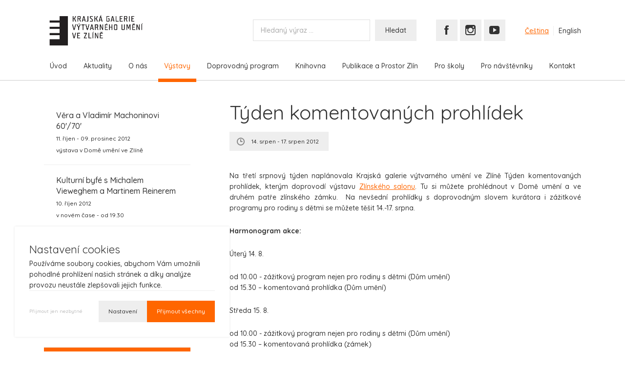

--- FILE ---
content_type: text/html; charset=utf-8
request_url: https://www.galeriezlin.cz/cs/program/tyden-komentovanych-prohlidek.html
body_size: 5181
content:
<!DOCTYPE html><html><head><meta charset="utf-8" /><meta name="language" content="cs" /><meta name="robots" content="index,follow" /><meta name="description" content="Galerie Zlín" /><meta name="keywords" content="Galerie Zlín" /><meta name="viewport" content="width=device-width, initial-scale=1" /><title>Týden komentovaných prohlídek  / Krajská galerie výtvarného umění ve Zlíně</title><link href="https://fonts.googleapis.com/css?family=Quicksand:300,400,500,700&amp;subset=latin-ext" rel="stylesheet" /><link href="https://www.galeriezlin.cz/data/screen.css" rel="stylesheet" /><script src="https://www.galeriezlin.cz/data/mootools/core.js"></script><script src="https://www.galeriezlin.cz/data/mootools/more.js"></script><script src="https://www.galeriezlin.cz/data/mootools/implement.js"></script><script>window.addEvent('domready',(function() {Implement.Storage.Attach({"admin":null,"content":"articles","cookie":{"more":null},"language":{"consent":{"accept":"P\u0159ijmout v\u0161echny","acceptNecessary":"P\u0159ijmout jen nezbytn\u00e9","acceptSelected":"P\u0159ijmout vybran\u00e9","analytics":"Analytick\u00e9","analyticsDescription":"Pom\u00e1haj\u00ed n\u00e1m pochopit, jak na\u0161e str\u00e1nky pou\u017e\u00edv\u00e1te. Informace, kter\u00e9 shroma\u017e\u010fuj\u00ed, jsou anonymn\u00ed.","description":"Pou\u017e\u00edv\u00e1me soubory cookies, abychom V\u00e1m umo\u017enili pohodln\u00e9 prohl\u00ed\u017een\u00ed na\u0161ich str\u00e1nek a d\u00edky anal\u00fdze provozu neust\u00e1le zlep\u0161ovali jejich funkce.","necessary":"Nezbytn\u00e9","necessaryDescription":"Jsou nezbytn\u00e9 pro provoz str\u00e1nek a nelze je vypnout.","settings":"Nastaven\u00ed","title":"Nastaven\u00ed cookies"},"cookie":{"agree":"Souhlas\u00edm","detail":["Tento web pou\u017e\u00edv\u00e1 k poskytov\u00e1n\u00ed slu\u017eeb, personalizaci reklam a anal\u00fdze n\u00e1v\u0161t\u011bvnosti soubory cookie.","Pou\u017e\u00edv\u00e1n\u00edm tohoto webu s t\u00edm souhlas\u00edte."],"more":"Podrobnosti zde"},"multibox":{"from":"{index} z {length}"}},"mutation":"cs","root":"https:\/\/www.galeriezlin.cz\/","token":"46fb80b0983b5545a2b8391e9518b51e","url":"https:\/\/www.galeriezlin.cz\/cs\/program\/"});}));</script><script src="https://www.galeriezlin.cz/data/boot.js"></script></head><body><div class="container header"><div class="wrapper"><div class="column block inline"><a href="https://www.galeriezlin.cz/cs/" class="logo block inline" title="Krajská galerie výtvarného umění ve Zlíně"><img src="https://www.galeriezlin.cz/uploads/files/kgvuz-cz-zakladni-blackor.png" alt="Krajská galerie výtvarného umění ve Zlíně" /></a></div><div class="column right block inline"><p id="menu" class="button menu block inline clear"></p><form action="https://www.galeriezlin.cz/cs/vyhledavani/" method="post" class="search block inline clear" data-position="{limit:640,parent:'context',where:null}"><fieldset><input type="text" name="keywords" value="" class="input block inline" title="Hledaný výraz ..." placeholder="Hledaný výraz ..." /><input type="submit" value="Hledat" class="button block inline" title="Hledat" /></fieldset></form><p class="social block inline clear" data-position="{limit:900,parent:'context',where:null}"><a href="https://www.facebook.com/galeriezlin" target="blank" class="button block inline" style="background-image:url('https://www.galeriezlin.cz/uploads/files/facebook.png');" title="Facebook"></a><a href="https://www.instagram.com/galeriezlin/" target="blank" class="button block inline" style="background-image:url('https://www.galeriezlin.cz/uploads/files/instagram.png');" title="Instagram"></a><a href="https://www.youtube.com/channel/UCl0xUBxe5hyfcyIkSNa_AcA" target="blank" class="button block inline" style="background-image:url('https://www.galeriezlin.cz/uploads/files/youtube.png');" title="YouTube"></a></p><ul class="list language block inline clear" data-position="{parent:'context',where:null}"><li class="basic block inline"><a href="https://www.galeriezlin.cz/cs/" class="block active" title="Čeština">Čeština</a></li><li class="basic block inline"><a href="https://www.galeriezlin.cz/en/" class="block" title="English">English</a></li></ul></div><ul id="navigation" class="navigation" data-position="{parent:'context',where:null}"><li class="basic block inline top"><a href="https://www.galeriezlin.cz/cs/" class="block" title="Úvod">Úvod</a></li><li class="basic block inline top"><a href="https://www.galeriezlin.cz/cs/aktuality/" class="block" title="Aktuality">Aktuality</a></li><li class="basic parent block inline top"><a href="https://www.galeriezlin.cz/cs/o-nas/" class="block" title="O nás">O nás</a><ul class="clear"><li class="basic"><a href="https://www.galeriezlin.cz/cs/o-nas/o-galerii/" class="block" title="O galerii">O galerii</a></li><li class="basic"><a href="https://www.galeriezlin.cz/cs/o-nas/historie/" class="block" title="Historie">Historie</a></li><li class="basic parent"><a href="https://www.galeriezlin.cz/cs/o-nas/novy-zlinsky-salon/" class="block" title="Nový Zlínský salon">Nový Zlínský salon</a><ul class="clear"><li class="basic"><a href="https://www.galeriezlin.cz/cs/o-nas/novy-zlinsky-salon/2017/" class="block" title="2017">2017</a></li><li class="basic parent"><a href="https://www.galeriezlin.cz/cs/o-nas/novy-zlinsky-salon/2014/odborna-jury-vii-noveho-zlinskeho-salonu/" class="block" title="2014">2014</a><ul class="clear"><li class="basic"><a href="https://www.galeriezlin.cz/cs/o-nas/novy-zlinsky-salon/2014/odborna-jury-vii-noveho-zlinskeho-salonu/" class="block" title="Odborná jury VII. Nového Zlínského salonu">Odborná jury VII. Nového Zlínského salonu</a></li><li class="basic"><a href="https://www.galeriezlin.cz/cs/o-nas/novy-zlinsky-salon/2014/seznam-ucastniku/" class="block" title="Seznam účastníků">Seznam účastníků</a></li></ul></li><li class="basic parent"><a href="https://www.galeriezlin.cz/cs/o-nas/novy-zlinsky-salon/2008/odborna-jury-v-noveho-zlinskeho-salonu/" class="block" title="2008">2008</a><ul class="clear"><li class="basic"><a href="https://www.galeriezlin.cz/cs/o-nas/novy-zlinsky-salon/2008/odborna-jury-v-noveho-zlinskeho-salonu/" class="block" title="Odborná jury V. Nového Zlínského salonu">Odborná jury V. Nového Zlínského salonu</a></li><li class="basic"><a href="https://www.galeriezlin.cz/cs/o-nas/novy-zlinsky-salon/2008/pocta-adriene-simotove/" class="block" title="Pocta Adrieně Šimotové">Pocta Adrieně Šimotové</a></li><li class="basic"><a href="https://www.galeriezlin.cz/cs/o-nas/novy-zlinsky-salon/2008/pocta-juraji-bartuszovi/" class="block" title="Pocta Juraji Bartuszovi">Pocta Juraji Bartuszovi</a></li></ul></li><li class="basic parent"><a href="https://www.galeriezlin.cz/cs/o-nas/novy-zlinsky-salon/2005/odborna-jury-iv-noveho-zlinskeho-salonu/" class="block" title="2005">2005</a><ul class="clear"><li class="basic"><a href="https://www.galeriezlin.cz/cs/o-nas/novy-zlinsky-salon/2005/odborna-jury-iv-noveho-zlinskeho-salonu/" class="block" title="Odborná jury IV. Nového Zlínského salonu">Odborná jury IV. Nového Zlínského salonu</a></li><li class="basic"><a href="https://www.galeriezlin.cz/cs/o-nas/novy-zlinsky-salon/2005/pocta-vladimiru-vasickovi/" class="block" title="Pocta Vladimíru Vašíčkovi">Pocta Vladimíru Vašíčkovi</a></li><li class="basic"><a href="https://www.galeriezlin.cz/cs/o-nas/novy-zlinsky-salon/2005/pocta-ivanu-stepanovi/" class="block" title="Pocta Ivanu Štěpánovi">Pocta Ivanu Štěpánovi</a></li></ul></li><li class="basic"><a href="https://www.galeriezlin.cz/cs/o-nas/novy-zlinsky-salon/2002/" class="block" title="2002">2002</a></li><li class="basic"><a href="https://www.galeriezlin.cz/cs/o-nas/novy-zlinsky-salon/1999/" class="block" title="1999">1999</a></li><li class="basic"><a href="https://www.galeriezlin.cz/cs/o-nas/novy-zlinsky-salon/1996/" class="block" title="1996">1996</a></li></ul></li><li class="basic parent"><a href="https://www.galeriezlin.cz/cs/o-nas/zlinsky-salon-mladych/" class="block" title="Zlínský salon mladých">Zlínský salon mladých</a><ul class="clear"><li class="basic"><a href="https://www.galeriezlin.cz/cs/o-nas/zlinsky-salon-mladych/cena-vaclava-chada/" class="block" title="Cena Václava Chada">Cena Václava Chada</a></li><li class="basic"><a href="https://www.galeriezlin.cz/cs/o-nas/zlinsky-salon-mladych/cena-igora-kalneho/" class="block" title="Cena Igora Kalného">Cena Igora Kalného</a></li><li class="basic"><a href="https://www.galeriezlin.cz/cs/o-nas/zlinsky-salon-mladych/2015/" class="block" title="2015">2015</a></li><li class="basic"><a href="https://www.galeriezlin.cz/cs/o-nas/zlinsky-salon-mladych/2012/" class="block" title="2012">2012</a></li><li class="basic"><a href="https://www.galeriezlin.cz/cs/o-nas/zlinsky-salon-mladych/2009/" class="block" title="2009">2009</a></li><li class="basic"><a href="https://www.galeriezlin.cz/cs/o-nas/zlinsky-salon-mladych/2006/" class="block" title="2006">2006</a></li><li class="basic"><a href="https://www.galeriezlin.cz/cs/o-nas/zlinsky-salon-mladych/2003/" class="block" title="2003">2003</a></li><li class="basic"><a href="https://www.galeriezlin.cz/cs/o-nas/zlinsky-salon-mladych/2000/" class="block" title="2000">2000</a></li><li class="basic"><a href="https://www.galeriezlin.cz/cs/o-nas/zlinsky-salon-mladych/1997/" class="block" title="1997">1997</a></li></ul></li><li class="basic"><a href="https://www.galeriezlin.cz/cs/o-nas/ke-stazeni/" class="block" title="Ke stažení">Ke stažení</a></li><li class="basic parent"><a href="https://www.galeriezlin.cz/cs/o-nas/sbirky/" class="block" title="Sbírky">Sbírky</a><ul class="clear"><li class="basic"><a href="https://www.galeriezlin.cz/cs/o-nas/sbirky/obrazy/" class="block" title="Obrazy">Obrazy</a></li><li class="basic"><a href="https://www.galeriezlin.cz/cs/o-nas/sbirky/kresby/" class="block" title="Kresby">Kresby</a></li><li class="basic"><a href="https://www.galeriezlin.cz/cs/o-nas/sbirky/grafika/" class="block" title="Grafika">Grafika</a></li><li class="basic"><a href="https://www.galeriezlin.cz/cs/o-nas/sbirky/sochy/" class="block" title="Sochy">Sochy</a></li><li class="basic"><a href="https://www.galeriezlin.cz/cs/o-nas/sbirky/architektura/" class="block" title="Architektura">Architektura</a></li></ul></li><li class="basic"><a href="https://www.galeriezlin.cz/cs/o-nas/spolupracujeme/" class="block" title="Spolupracujeme">Spolupracujeme</a></li><li class="basic parent"><a href="https://www.galeriezlin.cz/cs/o-nas/galerie-online/" class="block" title="Galerie ONLINE">Galerie ONLINE</a><ul class="clear"><li class="basic"><a href="https://www.galeriezlin.cz/pruvodce/" target="blank" class="block" title="Online průvodce">Online průvodce</a></li><li class="basic"><a href="https://www.galeriezlin.cz/cs/publikace-a-prostor-zlin/prostor-zlin/archiv/" class="block" title="Archiv časopisu Prostor Zlín">Archiv časopisu Prostor Zlín</a></li><li class="basic"><a href="https://www.galeriezlin.cz/cs/o-nas/galerie-online/kvizy/" class="block" title="Zajímavosti z depozitáře a kvízy">Zajímavosti z depozitáře a kvízy</a></li><li class="basic parent"><a href="https://www.galeriezlin.cz/cs/o-nas/galerie-online/galerie-pro-deti/" class="block" title="Galerie pro děti ONLINE">Galerie pro děti ONLINE</a><ul class="clear"><li class="basic"><a href="https://www.galeriezlin.cz/cs/o-nas/galerie-online/galerie-pro-deti/galeriste-online/" class="block" title="Galeřiště (2 - 5 let)">Galeřiště (2 - 5 let)</a></li><li class="basic"><a href="https://www.galeriezlin.cz/cs/o-nas/galerie-online/galerie-pro-deti/tvurci-ukoly/" class="block" title="Tvůrčí úkoly">Tvůrčí úkoly</a></li><li class="basic"><a href="https://www.galeriezlin.cz/cs/o-nas/galerie-online/galerie-pro-deti/sobotni-vytvarna-dilna-online/" class="block" title="Sobotní výtvarná dílna">Sobotní výtvarná dílna</a></li></ul></li><li class="basic"><a href="https://www.galeriezlin.cz/cs/o-nas/galerie-online/okem-kuratora/" class="block" title="Okem kurátora">Okem kurátora</a></li><li class="basic"><a href="https://www.galeriezlin.cz/cs/o-nas/galerie-online/stopy-architektu/" class="block" title="Stopy architektů ve Zlínském kraji">Stopy architektů ve Zlínském kraji</a></li></ul></li><li class="basic"><a href="https://www.galeriezlin.cz/cs/o-nas/volna-mista/" class="block" title="Volná místa">Volná místa</a></li></ul></li><li class="basic parent block inline top"><a href="https://www.galeriezlin.cz/cs/program/" class="block active" title="Výstavy">Výstavy</a><ul class="clear"><li class="basic"><a href="https://www.galeriezlin.cz/cs/program/?period=current" class="block" title="Aktuální">Aktuální</a></li><li class="basic"><a href="https://www.galeriezlin.cz/cs/program/?period=prepared" class="block" title="Připravované">Připravované</a></li><li class="basic"><a href="https://www.galeriezlin.cz/cs/program/?period=past" class="block" title="Minulé">Minulé</a></li><li class="basic"><a href="https://www.galeriezlin.cz/cs/o-nas/galerie-online/" class="block" title="Galerie ONLINE">Galerie ONLINE</a></li></ul></li><li class="basic parent block inline top"><a href="https://www.galeriezlin.cz/cs/doprovodny-program/" class="block" title="Doprovodný program">Doprovodný program</a><ul class="clear"><li class="basic"><a href="https://www.galeriezlin.cz/cs/doprovodny-program/?period=current" class="block" title="Aktuální">Aktuální</a></li><li class="basic"><a href="https://www.galeriezlin.cz/cs/doprovodny-program/?period=prepared" class="block" title="Připravovaný">Připravovaný</a></li><li class="basic"><a href="https://www.galeriezlin.cz/cs/doprovodny-program/?period=past" class="block" title="Minulý">Minulý</a></li><li class="basic"><a href="https://www.galeriezlin.cz/cs/doprovodny-program/celorocni-aktivity/" class="block" title="Celoroční aktivity">Celoroční aktivity</a></li><li class="basic parent"><a href="https://www.galeriezlin.cz/cs/doprovodny-program/pro-deti/" class="block" title="Pro děti">Pro děti</a><ul class="clear"><li class="basic"><a href="https://www.galeriezlin.cz/cs/doprovodny-program/pro-deti/umco/" class="block" title="UMčo">UMčo</a></li><li class="basic"><a href="https://www.galeriezlin.cz/cs/doprovodny-program/pro-deti/galeriste/" class="block" title="Galeřiště">Galeřiště</a></li></ul></li><li class="basic parent"><a href="https://www.galeriezlin.cz/cs/doprovodny-program/basnici-v-prostoru-zlin/" class="block" title="Básníci v Prostoru Zlín">Básníci v Prostoru Zlín</a><ul class="clear"><li class="basic"><a href="https://www.galeriezlin.cz/cs/doprovodny-program/basnici-v-prostoru-zlin/2010/" class="block" title="2010">2010</a></li><li class="basic"><a href="https://www.galeriezlin.cz/cs/doprovodny-program/basnici-v-prostoru-zlin/2011/" class="block" title="2011">2011</a></li><li class="basic"><a href="https://www.galeriezlin.cz/cs/doprovodny-program/basnici-v-prostoru-zlin/2012/" class="block" title="2012">2012</a></li><li class="basic"><a href="https://www.galeriezlin.cz/cs/doprovodny-program/basnici-v-prostoru-zlin/2013/" class="block" title="2013">2013</a></li><li class="basic"><a href="https://www.galeriezlin.cz/cs/doprovodny-program/basnici-v-prostoru-zlin/2014/" class="block" title="2014">2014</a></li><li class="basic"><a href="https://www.galeriezlin.cz/cs/doprovodny-program/basnici-v-prostoru-zlin/2015/" class="block" title="2015">2015</a></li><li class="basic"><a href="https://www.galeriezlin.cz/cs/doprovodny-program/basnici-v-prostoru-zlin/2016/" class="block" title="2016">2016</a></li><li class="basic"><a href="https://www.galeriezlin.cz/cs/doprovodny-program/basnici-v-prostoru-zlin/2017/" class="block" title="2017">2017</a></li><li class="basic"><a href="https://www.galeriezlin.cz/cs/doprovodny-program/basnici-v-prostoru-zlin/2018/" class="block" title="2018">2018</a></li><li class="basic"><a href="https://www.galeriezlin.cz/cs/doprovodny-program/basnici-v-prostoru-zlin/2019/" class="block" title="2019">2019</a></li><li class="basic"><a href="https://www.galeriezlin.cz/cs/doprovodny-program/basnici-v-prostoru-zlin/2020/" class="block" title="2020">2020</a></li><li class="basic"><a href="https://www.galeriezlin.cz/cs/doprovodny-program/basnici-v-prostoru-zlin/ohlednuti-vernisaze/" class="block" title="Vernisáže &amp; derniéry">Vernisáže & derniéry</a></li><li class="basic"><a href="https://www.galeriezlin.cz/cs/doprovodny-program/basnici-v-prostoru-zlin/2021/" class="block" title="2021">2021</a></li></ul></li></ul></li><li class="basic block inline top"><a href="https://www.galeriezlin.cz/cs/knihovna/" class="block" title="Knihovna">Knihovna</a></li><li class="basic parent block inline top"><a href="https://www.galeriezlin.cz/cs/publikace-a-prostor-zlin/" class="block" title="Publikace a Prostor Zlín">Publikace a Prostor Zlín</a><ul class="clear"><li class="basic parent"><a href="https://www.galeriezlin.cz/cs/publikace-a-prostor-zlin/prostor-zlin/" class="block" title="Prostor Zlín">Prostor Zlín</a><ul class="clear"><li class="basic"><a href="https://www.galeriezlin.cz/cs/publikace-a-prostor-zlin/prostor-zlin/o-casopise/" class="block" title="O časopise">O časopise</a></li><li class="basic"><a href="https://www.galeriezlin.cz/cs/publikace-a-prostor-zlin/prostor-zlin/objednavky/" class="block" title="Objednávky">Objednávky</a></li><li class="basic"><a href="https://www.galeriezlin.cz/cs/publikace-a-prostor-zlin/prostor-zlin/archiv/" class="block" title="Archiv">Archiv</a></li></ul></li></ul></li><li class="basic parent block inline top"><a href="https://www.galeriezlin.cz/cs/pro-skoly/" class="block" title="Pro školy">Pro školy</a><ul class="clear"><li class="basic"><a href="https://www.galeriezlin.cz/cs/pro-skoly/materska/" class="block" title="Mateřská">Mateřská</a></li><li class="basic"><a href="https://www.galeriezlin.cz/cs/pro-skoly/zakladni/" class="block" title="Základní">Základní</a></li><li class="basic"><a href="https://www.galeriezlin.cz/cs/pro-skoly/stredni/" class="block" title="Střední">Střední</a></li><li class="basic"><a href="https://www.galeriezlin.cz/cs/pro-skoly/rezervace/" class="block" title="Rezervace">Rezervace</a></li></ul></li><li class="basic parent block inline top"><a href="https://www.galeriezlin.cz/cs/https-www-galeriezlin-cz-cs-pro-navstevniky-oteviraci-doba-galerie-a-vstupne/" class="block" title="Pro návštěvníky">Pro návštěvníky</a><ul class="clear"><li class="basic"><a href="https://www.galeriezlin.cz/cs/https-www-galeriezlin-cz-cs-pro-navstevniky-oteviraci-doba-galerie-a-vstupne/oteviraci-doba-galerie-a-vstupne/" class="block" title="Otevírací doba galerie a vstupné">Otevírací doba galerie a vstupné</a></li><li class="basic"><a href="https://www.galeriezlin.cz/cs/https-www-galeriezlin-cz-cs-pro-navstevniky-oteviraci-doba-galerie-a-vstupne/informace-o-zpracovani-osobnich-udaju/" class="block" title="Informace o zpracování osobních údajů">Informace o zpracování osobních údajů</a></li></ul></li><li class="basic parent block inline top"><a href="https://www.galeriezlin.cz/cs/https-www-galeriezlin-cz-cs-https-www-galeriezlin-cz-cs-kontakt-kontakt-https-www-galeriezlin-cz-cs-kontakt-kontakt-https-www-galeriezlin-cz-cs-kontakt-kontakt/https-www-galeriezlin-cz-cs-kontakt-kontakt-https-www-galeriezlin-cz-cs-kontakt-kontakt/" class="block" title="Kontakt">Kontakt</a><ul class="clear"><li class="basic"><a href="https://www.galeriezlin.cz/cs/https-www-galeriezlin-cz-cs-https-www-galeriezlin-cz-cs-kontakt-kontakt-https-www-galeriezlin-cz-cs-kontakt-kontakt-https-www-galeriezlin-cz-cs-kontakt-kontakt/https-www-galeriezlin-cz-cs-kontakt-kontakt-https-www-galeriezlin-cz-cs-kontakt-kontakt/" class="block" title="Kontakt">Kontakt</a></li><li class="basic"><a href="https://www.galeriezlin.cz/cs/https-www-galeriezlin-cz-cs-https-www-galeriezlin-cz-cs-kontakt-kontakt-https-www-galeriezlin-cz-cs-kontakt-kontakt-https-www-galeriezlin-cz-cs-kontakt-kontakt/pro-media/" class="block" title="Pro média">Pro média</a></li><li class="basic"><a href="https://www.galeriezlin.cz/cs/https-www-galeriezlin-cz-cs-https-www-galeriezlin-cz-cs-kontakt-kontakt-https-www-galeriezlin-cz-cs-kontakt-kontakt-https-www-galeriezlin-cz-cs-kontakt-kontakt/napsali-o-nas/" class="block" title="Napsali o nás">Napsali o nás</a></li></ul></li></ul></div></div><div class="container body"><div class="wrapper hidden"><div class="column float left" data-position="{limit:900}"><div class="collection"><p class="item clear"><a href="https://www.galeriezlin.cz/cs/program/vera-a-vladimir-machoninovi-60-70.html" class="block" title="Věra a Vladimír Machoninovi 60&#39;/70&#39;"><strong class="block inline top">Věra a Vladimír Machoninovi 60&#39;/70&#39;</strong><br />11. říjen - 09. prosinec 2012<br /><span class="detail block inline top">výstava v Domě umění ve Zlíně</span></a></p><p class="item clear"><a href="https://www.galeriezlin.cz/cs/program/kulturni-byfe-s-michalem-vieweghem-a-martinem-reinerem-1348131538.html" class="block" title="Kulturní byfé s Michalem Vieweghem a Martinem Reinerem"><strong class="block inline top">Kulturní byfé s Michalem Vieweghem a Martinem Reinerem</strong><br />10. říjen 2012<br /><span class="detail block inline top">v novém čase - od 19.30</span></a></p><p class="item clear"><a href="https://www.galeriezlin.cz/cs/program/umeni-19-stoleti.html" class="block" title="Umění 19. století"><strong class="block inline top">Umění 19. století</strong><br />06. říjen - 30. prosinec 2012<br /><span class="detail block inline top">výstava ze sbírky Krajské galerie výtvarného umění ve Zlíně</span></a></p><p class="item clear"><a href="https://www.galeriezlin.cz/cs/program/den-zlinskeho-kraje-1348131352.html" class="block" title="Den Zlínského kraje"><strong class="block inline top">Den Zlínského kraje</strong><br />06. říjen 2012<br /><span class="detail block inline top">vstup volný!</span></a></p><p class="item clear"><a href="https://www.galeriezlin.cz/cs/program/tyden-komentovanych-prohlidek.html" class="block active" title="Týden komentovaných prohlídek"><strong class="block inline top">Týden komentovaných prohlídek</strong><br />14. srpen - 17. srpen 2012<br /><span class="detail block inline top">prázdninový program v galerii</span></a></p></div><p class="pagination clear"><a href="https://www.galeriezlin.cz/cs/program/basnici-v-prostoru-zlin-2013.html" class="page block inline top" title="Stránka č. 36">36</a><a href="https://www.galeriezlin.cz/cs/program/s-maliri-a-sochari-ze-zlina-a-okoli.html" class="page block inline top" title="Stránka č. 37">37</a><a href="https://www.galeriezlin.cz/cs/program/vera-a-vladimir-machoninovi-60-70.html" class="page block inline top active" title="Stránka č. 38">38</a><a href="https://www.galeriezlin.cz/cs/program/galerijni-a-muzejni-noc-2012.html" class="page block inline top" title="Stránka č. 39">39</a><a href="https://www.galeriezlin.cz/cs/program/komiks-manga-spol.html" class="page block inline top" title="Stránka č. 40">40</a></p><div class="banner"></div></div><div class="column content hidden"><h2 class="headline">Týden komentovaných prohlídek</h2><p class="date"><span class="block inline top">14. srpen - 17. srpen 2012</span></p><p style="text-align: justify; ">Na třetí srpnový týden naplánovala Krajská galerie výtvarného umění ve Zlíně Týden komentovaných prohlídek, kterým doprovodí výstavu <a href="https://www.galeriezlin.cz/cs/program/vi-zlinsky-salon-mladych.html">Zlínského salonu</a>. Tu si můžete prohlédnout v Domě umění a ve druhém patře zlínského zámku.  Na nevšední prohlídky s doprovodným slovem kurátora i zážitkové programy pro rodiny s dětmi se můžete těšit 14.-17. srpna. </p><p style="text-align: justify; "><strong>Harmonogram akce:</strong></p><p style="text-align: justify; ">Úterý 14. 8.</p><p style="text-align: justify; ">od 10.00 - zážitkový program nejen pro rodiny s dětmi (Dům umění)<br>od 15.30 – komentovaná prohlídka (Dům umění)</p><p style="text-align: justify; ">Středa 15. 8.</p><p style="text-align: justify; ">od 10.00 - zážitkový program nejen pro rodiny s dětmi (Dům umění)<br>od 15.30 – komentovaná prohlídka (zámek)</p><p style="text-align: justify; ">Čtvrtek 16. 8.</p><p style="text-align: justify; ">od 14.00 - zážitkový program nejen pro rodiny s dětmi (zámek)<br>od 16.30 – komentovaná prohlídka (Dům umění)</p><p style="text-align: justify; ">Pátek 17. 8.</p><p style="text-align: justify; ">od 10.00 - zážitkový program nejen pro rodiny s dětmi (zámek)<br>od 15.30 – komentovaná prohlídka (zámek)</p><p><span class="image float left"><img src="https://www.galeriezlin.cz/uploads/thumbnails/thumbnail-480320-img-350-z.jpg" width="480" height="320" alt="IMG_350 z"></span></p><h3 class="headline small">Týden komentovaných prohlídek</h3><div class="hidden"><div class="gallery"><p class="block inline top clear"><a href="https://www.galeriezlin.cz/uploads/files/140x200-inzerce-mfd.jpg" class="block" style="background-image:url('https://www.galeriezlin.cz/uploads/thumbnails/thumbnail-400300-140x200-inzerce-mfd.jpg');" data-multibox="gallery" title="Leták s upoutávkou" data-detail="Galerie Zlín"></a></p></div></div></div></div></div><div class="container footer"><div class="wrapper hidden"><div class="column block inline"><p class="contact block inline clear"><strong class="block inline top">Krajská galerie výtvarného<br />umění ve Zlíně, p.o.</strong><br />Vavrečkova 7040<br />760 01 Zlín<br /><br /><a class="image map block inline top" href="https://mapy.cz/s/7Ozy" target="blank">Galerie na mapě</a></p><p class="contact block inline clear"><a class="image email block inline top" href="mailto:info@galeriezlin.cz">info@galeriezlin.cz</a><br /><a class="image phone block inline top" href="tel:+420573032220">+420 573 032 220</a><br /><br />IČO: 00094889</p></div><div class="column partners block inline"><p class="clear"><a href="http://www.14-15.cz/" target="blank" class="block inline" title="Baťův institut"><img src="https://www.galeriezlin.cz/uploads/files/batuv-institut.png" alt="Baťův institut" /></a><a href="https://www.kr-zlinsky.cz" class="block inline" title="kraj nové"><img src="https://www.galeriezlin.cz/uploads/files/zlkraj2.png" alt="kraj nové" /></a></p></div><div class="copyright"><p class="column block inline clear">Copyright &copy; 2026 Krajská galerie výtvarného umění ve Zlíně, p.o.</p><p>Vyrobil: <a href="http://www.headbox.cz">HEADBOX</a></p><ul class="column list block inline clear"><li class="basic block inline"><a href="https://www.galeriezlin.cz/cs/mapa-stranek/" class="block" title="Mapa stránek">Mapa stránek</a></li><li class="basic block inline"><a href="https://www.galeriezlin.cz/cs/podminky-pouzivani/" class="block" title="Podmínky používání">Podmínky používání</a></li><li class="basic block inline"><a href="https://www.galeriezlin.cz/cs/vyhledavani/" class="block" title="Vyhledávání">Vyhledávání</a></li><li class="basic block inline"><a href="https://www.galeriezlin.cz/cs/prohlaseni-o-pristupnosti/" class="block" title="Prohlášení o přístupnosti">Prohlášení o přístupnosti</a></li></ul></div></div></div></body></html>

--- FILE ---
content_type: text/css
request_url: https://www.galeriezlin.cz/data/screen.css
body_size: 4831
content:
body{line-height:1.60;background:#ffffff;margin:0px;font-family:'Quicksand',sans-serif;text-align:left;font-size:14px;color:#333333;font-weight:500;}
form, fieldset, legend, label, input, textarea, select, div, table, tr, th, td, ol, ul, li, h1, h2, h3, h4, h5, h6, p, blockquote, hr, a, img, iframe{float:none;background:none;border:0px;border-collapse:collapse;border-spacing:0px;outline:0px none;outline-offset:0px;list-style-type:none;margin:0px;padding:0px;font-family:inherit;text-align:inherit;font-size:inherit;color:inherit;font-weight:inherit;text-decoration:none;}html, body{height:100%;}::placeholder{color:#aaaaaa !important;opacity:1;}h1, h2, h3, h4, h5, h6, p, ol, ul, table, hr, form{margin-bottom:25px;overflow:hidden;}h1, h2, h3, h4, h5, h6{line-height:initial;color:#333333;font-weight:400;}h1{font-size:34px;}h2{font-size:32px;}h3{font-size:30px;}h4{font-size:28px;}h5{font-size:26px;}h6{font-size:24px;}strong{font-weight:700;}a{color:#ff6600;text-decoration:underline;}a:hover, a.active{color:#ff6600 !important;text-decoration:underline !important;}a[href^="tel:"]{color:inherit !important;text-decoration:none !important;pointer-events:none;}li:not(.basic){padding-left:20px;position:relative;overflow:hidden;}li:not(.basic):before{display:block;width:7px;height:7px;background-color:#ff6600;border-radius:50%;color:#ff6600;font-weight:500;position:absolute;left:0px;top:8px;content:'';}li:not(.basic):not(:last-child){margin-bottom:10px;}ol{counter-reset:item;}ol > li:not(.basic):before{width:auto;height:auto;background-color:transparent;border-radius:0px;top:0px;content:counter(item,decimal) '.';counter-increment:item;}ul.search > li > a{text-decoration:none;}ul.search > li > a.parent{margin-right:25px;color:#333333;position:relative;}ul.search > li > a.parent:before{display:block;width:12px;height:12px;background:url('../images/parent.png') no-repeat 0px -24px;margin-top:-6px;position:absolute;right:-18px;top:50%;content:'';}ol.sitemap > li{padding-left:30px;}ol.sitemap > li > a{font-size:16px;color:#333333 !important;}ol.sitemap > li:before{font-size:16px;top:0px;}ol.sitemap li > a{color:#333333;text-decoration:none;}ol.sitemap li > a + ul{margin:10px 0 0 20px;}ol.sitemap li:hover > a{color:#ff6600 !important;text-decoration:underline;}table{width:auto;}table:not(.basic) th{padding:0px 20px 15px 20px;text-align:center;color:#ff6600;font-weight:500;}table:not(.basic) td{border-bottom:1px #dddddd solid;padding:15px 20px 15px 20px;}table:not(.basic) tr:last-child > td{border-bottom:0px !important;}hr{width:auto;height:1px;background-color:#dddddd;}.image{max-width:100%;outline-color:#dddddd;overflow:hidden;}.image.border > img{max-width:calc(100% - 22px);border:10px #ffffff solid;outline-width:1px;outline-color:inherit;outline-style:solid;margin:1px !important;}a.image.border:hover{outline-color:#aaaaaa;}.clear{margin-bottom:0px !important;}.reset{float:none;display:block;width:0px;height:0px;margin:0px;padding:0px;font-size:0px;overflow:hidden;clear:both;}.float{float:left;clear:none;}.float.right{float:right;}.block, img, iframe{display:block;}.block.inline{display:inline-block;vertical-align:middle;}.block.inline.bottom{vertical-align:bottom;}.block.inline.top{vertical-align:top;}.table{display:table;width:100%;height:100%;border-collapse:separate;}.table > .row{display:table-row;}.table > .row.full{height:100%;}.table > .row.full > .column{height:100%;}.table > .row > .column{display:table-cell;vertical-align:middle;}.table > .row > .column.top{vertical-align:top;}.hidden{overflow:hidden;}img:not(.strict){max-width:100%;height:auto;}.input{width:100%;height:44px;background-color:#ffffff;border:1px #dddddd solid;padding:0px 15px 0 15px;box-sizing:border-box;text-align:left;}.input:focus{border-color:#aaaaaa;}.error > .message{padding-left:60px;position:relative;}.error > .message > h3{margin-bottom:5px;font-size:22px;}.error > .message:before{display:block;width:60px;height:60px;line-height:48px;margin-top:-30px;font-size:60px;color:#ff6600;position:absolute;left:0px;top:50%;content:':(';}.error > .message + p{margin:30px 0 0 60px;}.button{height:44px;line-height:44px;background-color:#eeeeee;background-repeat:no-repeat;padding:0px 20px 0 20px;box-sizing:border-box;text-align:center;color:inherit;text-decoration:none;cursor:pointer;}.button.orange, .button.active, .button:hover{background-color:#ff6600;background-position:0px 100%;color:#ffffff !important;text-decoration:none !important;}.button + .button{margin-left:10px;}.banner{margin:0px -10px -10px 0;}.banner:empty{display:none;}.banner > .item{width:100%;line-height:1.40;background-color:#eeeeee;margin:0px 10px 10px 0;box-sizing:border-box;position:relative;}.banner > .item .column{padding:30px;color:inherit !important;text-decoration:none !important;}.banner > .item .column > strong{margin-bottom:5px;font-size:26px;color:#333333;font-weight:400;}.banner > .item .column > strong ~ .button{min-width:150px;margin-top:20px;cursor:inherit;}.banner > .item a.column:hover{background-color:#333333;color:rgba(255,255,255,0.70) !important;}.banner > .item a.column:hover > strong{color:#ffffff !important;}.banner > .newsletter{background-color:transparent !important;padding:20px 30px 0 30px;color:inherit !important;overflow:visible;}.banner > .newsletter legend{margin-bottom:10px;font-size:26px;color:#333333;font-weight:400;}.banner > .newsletter > .message{background:rgba(0,0,0,0.80) url('../images/success.png') no-repeat 17px 50%;margin:5px 0 0 0;padding:15px 15px 15px 50px;font-size:12px;color:#dddddd;white-space:nowrap;position:absolute;left:50%;top:0px;overflow:visible;z-index:2;opacity:0;}.banner > .newsletter > .message.failure{background-image:url('../images/failure.png');background-position:15px 50%;}.banner > .newsletter > .message:before{display:block;width:0px;height:0px;border:8px transparent solid;border-top-color:rgba(0,0,0,0.80);margin-left:-8px;position:absolute;left:50%;bottom:-16px;content:'';}.banner > .newsletter .loader{width:34px;height:34px;margin:15px 35px 5px 35px;}.banner > .newsletter .button{width:104px;margin-top:10px;padding:0px;}.banner > .newsletter .button + .loader{margin-left:45px;}.banner.slideshow{margin:0px;}.banner.slideshow > .collection{padding-bottom:56.25%;position:relative;z-index:1;}.banner.slideshow > .collection > .item{width:100%;height:100%;background-repeat:no-repeat;background-position:50% 50%;background-size:cover;position:absolute;left:0px;top:0px;z-index:1;}.banner.slideshow > .collection > .item.current{z-index:2;}.pagination{margin:20px 0 0 0;text-align:center;}.pagination > .page{width:40px;border-top:7px #eeeeee solid;padding-top:5px;color:inherit;text-decoration:none !important;cursor:pointer;}.pagination > .page.active, .pagination > .page:hover{border-color:#333333;color:inherit !important;}.pagination > .page.active{border-color:#ff6600;color:#ff6600 !important;}.pagination > .page:not(:last-child){margin-right:5px;}.list{overflow:visible;}.list > li > a{text-decoration:none;}.list > li > a:not(.active){color:inherit;}.list > li:not(:last-child){margin-right:20px;position:relative;}.list > li:not(:last-child):before{display:block;width:1px;height:20px;background-color:#eeeeee;margin-top:-10px;position:absolute;right:-10px;top:50%;content:'';}.gallery{margin:0px -5px -5px 0;}.gallery > p{width:25%;padding:0px 5px 5px 0;box-sizing:border-box;}.gallery > p > a{width:100%;background-repeat:no-repeat;background-position:50% 50%;background-size:cover;padding-bottom:75%;}.close{width:14px;height:14px;background:url('../images/close.png') no-repeat;position:absolute;right:30px;top:30px;cursor:pointer;}.close:hover{background-position:0px 100%;}.loader{width:55px;height:55px;border:2px #ff6600 solid;border-top-color:transparent !important;border-radius:50%;box-sizing:border-box;animation:loader 700ms infinite linear;}@keyframes loader{to{transform:rotate(360deg);}}.loader + .button{display:none;}.multibox{width:100%;height:100%;background-color:rgba(0,0,0,0.90);position:fixed;left:0px;top:0px;z-index:2;}.multibox .table .column{padding:60px;text-align:center;}.multibox .table .column p.detail{width:100%;padding-top:30px;box-sizing:border-box;text-align:left;color:#aaaaaa;}.multibox .table .column p.detail .headline{font-size:22px;color:#ffffff;font-weight:500;text-decoration:none;}.multibox .table .column p.detail > .toolbar{margin-top:30px;}.multibox .table .column p.detail.small{width:60%;}.multibox div.source .item:not(:first-child){display:none;}.multibox div.parent{width:40%;padding:30px 0 0 30px;box-sizing:border-box;text-align:right;}.multibox div.parent .counter{margin-left:15px;color:#777777;}#context{width:350px;background-color:#ffffff;border:1px #eeeeee solid;margin:10px 0 0 -153px;padding:25px;box-sizing:border-box;position:absolute;z-index:2;}#context > p.social{width:60%;}#context > p.social + .language{width:40%;}#context > .language{width:100%;text-align:right;}#context > ul.navigation{margin:-10px 0 -10px 0;}#context > ul.navigation a{padding:10px 15px 10px 15px;color:#333333;text-decoration:none;}#context > ul.navigation > li{display:block;}#context > ul.navigation > li ul{margin:10px;}#context > ul.navigation > li > ul{margin:10px 0 0 0;}#context > ul.navigation > li > ul > li{border-color:#ffffff !important;}#context > ul.navigation > li > ul > li > a{background-color:#eeeeee;color:inherit;}#context > ul.navigation li:not(:last-child){border-bottom:1px #eeeeee solid;}#context > ul.navigation li.parent > a{padding-right:55px !important;position:relative;}#context > ul.navigation li.parent > a > span{width:40px;height:100%;position:absolute;right:0px;top:0px;}#context > ul.navigation li.parent > a > span:before{display:block;width:12px;height:12px;background:url('../images/parent.png') no-repeat 0px -48px;margin:-6px 0 0 -6px;position:absolute;left:50%;top:50%;content:'';}#context > ul.navigation li.parent:not(.hover) > a > span:before{background-position:0px -36px;}#context > ul.navigation li.parent:not(.hover) > ul{display:none;}#context > ul.navigation li.parent:not(:last-child) > ul{margin-bottom:10px !important;}#context > :not(:last-child){margin-bottom:25px !important;}#context:not(.active){display:none;}.social > .button{width:44px;margin-left:0px !important;padding:0px;}.social > .button:not(a){cursor:initial;}.social > .button:not(:last-child){margin-right:5px;}form.search .input{width:240px;}form.search .input + .button{width:85px;margin-left:10px;}.control{width:20px;height:37px;background:url('../images/control.png') no-repeat;margin-top:-18.50px;position:absolute;left:20px;top:50%;cursor:pointer;}.control:hover{background-position-x:100% !important;}.control.right{background-position:0px 100%;left:auto;right:20px;}.admin.toolbar{width:300px;background-color:#3a424b;font-size:12px;color:rgba(255,255,255,0.60);position:fixed;left:0px;top:0px;z-index:2;transition:all 250ms linear;}.admin.toolbar .column{padding:30px 20px 30px 20px;vertical-align:top;}.admin.toolbar .column > a.event{width:130px;padding:75px 15px 15px 15px;box-sizing:border-box;text-align:center;color:inherit;text-decoration:none !important;position:relative;}.admin.toolbar .column > a.event:after{display:block;width:30px;height:30px;background:url('../images/admin/events/root.svg') no-repeat 50% 50%;background-size:contain;margin-left:-15px;position:absolute;left:50%;top:25px;opacity:0.60;content:'';}.admin.toolbar .column > a.event:hover{background-color:rgba(0,0,0,0.20);color:#ffffff !important;}.admin.toolbar .column > a.event:hover:after{opacity:1;}.admin.toolbar .column > a.event.attach:after{background-image:url('../images/admin/events/attach.svg');}.admin.toolbar .column > a.event.config:after{background-image:url('../images/admin/events/config.svg');}.admin.toolbar .column > a.event.logout:after{background-image:url('../images/admin/events/logout.svg');}.admin.toolbar .column > a.event.parent:after{background-image:url('../images/admin/events/parent.svg');}.admin.toolbar .column > a.event.update:after{background-image:url('../images/admin/events/update.svg');}.admin.toolbar .column.header{padding-top:60px;text-align:center;}.admin.toolbar .column.header > .user{padding-top:105px;color:inherit !important;text-decoration:none !important;position:relative;}.admin.toolbar .column.header > .user .name{font-size:20px;color:#ed6c4c;font-weight:400;}.admin.toolbar .column.header > .user:hover .name{color:#ffffff;}.admin.toolbar .column.header > .user:after{display:block;width:90px;height:90px;background:rgba(0,0,0,0.20) url('../images/admin/avatar.svg') no-repeat 50% 50%;background-size:40px auto;border:1px rgba(255,255,255,0.30) solid;border-radius:50%;box-sizing:border-box;margin-left:-45px;position:absolute;left:50%;top:0px;content:'';}.admin.toolbar .column.footer{background-color:rgba(0,0,0,0.20);padding:30px;}.admin.toolbar .column.footer .anchor{height:26px;line-height:26px;padding-right:80px;position:relative;cursor:pointer;}.admin.toolbar .column.footer .anchor > .switch{width:60px;height:26px;background-color:rgba(0,0,0,0.20);border:1px rgba(255,255,255,0.20) solid;border-radius:13px;margin-top:-13px;box-sizing:border-box;text-align:right;position:absolute;right:0px;top:50%;content:'';}.admin.toolbar .column.footer .anchor > .switch .label{height:24px;line-height:24px;padding:0px 8px 0 8px;box-sizing:border-box;font-size:10px;font-weight:700;text-transform:uppercase;}.admin.toolbar .column.footer .anchor > .switch:before{display:block;width:18px;height:18px;background-color:#ffffff;border-radius:50%;position:absolute;left:3px;top:3px;content:'';transition:left 250ms linear;}.admin.toolbar .column.footer .anchor.active > .switch{border-color:rgba(255,255,255,0.30);text-align:left;}.admin.toolbar .column.footer .anchor.active > .switch:before{left:37px;}.admin.toolbar:not(.visible):not(:hover){left:-300px;opacity:0;}

div.container{width:100%;min-width:1200px;position:relative;z-index:1;}
div.container .wrapper{width:1100px;margin:0px auto 0 auto;padding:40px 0 40px 0;}

div.container.header{border-bottom:1px #cccccc solid;z-index:auto;}
div.container.header > .wrapper{padding-bottom:0px;}
div.container.header .column{width:30%;}
div.container.header .column > .logo{margin:-20px 0 -20px 0;}
div.container.header .column > .logo > img{max-height:80px;}
div.container.header .column > .logo:not(:last-child){margin-right:10px;}
div.container.header .column > .menu{display:none;width:44px;background-image:url('../images/menu.png');margin-left:0px;padding:0px;}
div.container.header .column.right{width:70%;text-align:right;}
div.container.header .column.right > :not(:last-child){margin-right:40px;}
div.container.header ul.navigation{width:100%;margin:25px 0 -4px 0;overflow:visible;}
div.container.header ul.navigation > li{color:#dddddd;position:relative;}
div.container.header ul.navigation > li > a{border-bottom:7px transparent solid;padding:15px 12px 15px 12px;color:#333333 !important;text-decoration:none !important;}
div.container.header ul.navigation > li > a.active, div.container.header ul.navigation li:hover > a, div.container.header ul.navigation li:hover > ul, div.container.header ul.navigation li.hover > ul, div.container.header ul.navigation li.parent:hover:before{display:block;background-position:0px -12px;border-color:#333333;color:#ff6600;}
div.container.header ul.navigation > li > a.active{border-color:#ff6600;color:#ff6600 !important;}
div.container.header ul.navigation > li ul{display:none;width:250px;background-color:#333333;margin-top:7px;padding:20px 0 20px 0;box-sizing:border-box;color:inherit !important;position:absolute;left:0px;top:100%;z-index:2;overflow:visible;}
div.container.header ul.navigation > li ul > li{padding:0px 30px 0 30px;position:relative;}
div.container.header ul.navigation > li ul > li > a{padding:5px 0 5px 0;color:inherit;text-decoration:none !important;}
div.container.header ul.navigation > li ul > li > ul{margin:-20px 0 0 10px;left:100%;top:0px;}
div.container.header ul.navigation > li ul > li.parent:before{display:block;width:12px;height:12px;background:url('../images/parent.png') no-repeat;margin-top:-6px;position:absolute;right:25px;top:50%;content:'';}
div.container.header ul.navigation > li ul:before{display:block;width:100%;height:100%;border:10px transparent solid;position:absolute;left:-10px;top:-10px;content:'';}
div.container.header ul.navigation > li:not(:last-child){margin-right:10px;}

div.container.body > .wrapper > .column{width:300px;margin-right:80px;}
div.container.body > .wrapper > .column.content{width:auto;margin-right:0px !important;}
div.container.body > .wrapper > .column.content > .headline{font-size:40px;color:#333333;}
div.container.body > .wrapper > .column.content > .headline > strong{color:#ff6600;font-weight:inherit;}
div.container.body > .wrapper > .column.content > .headline > strong.keywords{font-size:30px;}
div.container.body > .wrapper > .column.content > .headline + .date{margin:-10px 0 40px 0;font-size:12px;}
div.container.body > .wrapper > .column.content > .headline + .date > span{background:#eeeeee url('../images/date.png') no-repeat 15px 50%;padding:10px 20px 10px 45px;}
div.container.body > .wrapper > .column.content > .headline.small{margin-top:40px;font-size:30px;}
div.container.body > .wrapper > .column.content :last-child{margin-bottom:0px;}
div.container.body > .wrapper > .column.homepage{margin-right:30px;}
div.container.body .collection > .item > .block{background-color:#ff6600;padding:20px 25px 20px 25px;font-size:12px;color:rgba(255,255,255,0.70) !important;text-decoration:none !important;}
div.container.body .collection > .item > .block > strong{line-height:1.40;margin-bottom:5px;font-size:16px;color:#ffffff;font-weight:500;}
div.container.body .collection > .item > .block > strong ~ .detail{margin-top:5px;}
div.container.body .collection > .item > .block:not(.active):not(:hover){background-color:transparent;border-color:#eeeeee;color:inherit !important;}
div.container.body .collection > .item > .block:not(.active):not(:hover) > strong{color:#333333;}
div.container.body .collection > .item > .block:not(.active):hover{background-color:#333333;}
div.container.body .collection > .item:not(:last-child) > .block{border-bottom-width:1px;border-color:#ffffff;border-style:solid;}
div.container.body .collection + .pagination{margin-top:40px;}

div.container.footer{border-top:1px #cccccc solid;}
div.container.footer .column{width:60%;}
div.container.footer .column > .contact{max-width:65%;box-sizing:border-box;}
div.container.footer .column > .contact + .contact{max-width:35%;}
div.container.footer .column > .contact > strong{margin-bottom:5px;font-size:16px;color:#333333;font-weight:500;}
div.container.footer .column > .contact > .image{padding:5px 0 5px 25px;position:relative;}
div.container.footer .column > .contact > .image:after{display:block;width:16px;height:16px;background:url('../images/address.png') no-repeat 50% 50%;margin-top:-8px;position:absolute;left:0px;top:50%;content:'';}
div.container.footer .column > .contact > .image.email:after{background-image:url('../images/email.png');}
div.container.footer .column > .contact > .image.phone:after{background-image:url('../images/phone.png');}
div.container.footer .column > .contact > .image:not(a){color:#333333;}
div.container.footer .column > .contact:not(:last-child){padding-right:120px;position:relative;}
div.container.footer .column > .contact:not(:last-child):before{display:block;width:1px;height:100%;background-color:#eeeeee;position:absolute;right:60px;top:0px;content:'';}
div.container.footer .column.partners{width:40%;text-align:right;}
div.container.footer .column.partners a:not(:hover){opacity:0.70;filter:grayscale(100%);}
div.container.footer .column.partners a:not(:first-child){margin-left:30px;}
div.container.footer .copyright{margin-top:40px;font-size:12px;color:#aaaaaa;}
div.container.footer .copyright > .column{width:50%;overflow:visible;}
div.container.footer .copyright > .column.list{text-align:right;}

.cookies{display:flex;flex-direction:column;gap:30px;width:380px;background-color:#ffffff;box-shadow:0 0 4px rgba(0,0,0,0.10);padding:30px;position:fixed;bottom:30px;left:30px;z-index:999;}
.cookies > .header > .title{font-size:22px;font-weight:400;}
.cookies > .option{display:flex;flex-direction:column;gap:15px;}
.cookies > .option > label{display:flex;flex-direction:row;flex-wrap:nowrap;gap:20px;position:relative;overflow:hidden;cursor:pointer;}
.cookies > .option > label > input{position:absolute;left:-100%;top:-100%;z-index:-1;}
.cookies > .option > label > input + .switch{flex:none;width:50px;height:26px;background-color:#eeeeee;border-radius:13px;position:relative;}
.cookies > .option > label > input + .switch:before{width:14px;height:14px;background-color:#ffffff;border-radius:50%;margin-top:-7px;position:absolute;left:7px;top:50%;content:'';}
.cookies > .option > label > input:checked + .switch{background-color:#ff6600;}
.cookies > .option > label > input:checked + .switch:before{left:initial;right:7px;}
.cookies > .option > label .name{margin-top:3px;font-weight:600;}
.cookies > .option:not(.active){display:none;}
.cookies > .option:not(.active) + .footer .event:not(.auto){background-color:#eeeeee;color:inherit;}
.cookies > .option:not(.active) + .footer .event:not(.auto):last-child{display:initial;background-color:#ff6600;color:#ffffff;}
.cookies > .footer{display:flex;flex-direction:row;align-items:center;gap:10px;border-top:1px #eeeeee solid;padding-top:20px;}
.cookies > .footer .event{flex:auto;font-size:10px;color:#bbbbbb;cursor:pointer;}
.cookies > .footer .event:not(.auto){flex:none;line-height:44px;background-color:#ff6600;padding:0 20px 0 20px;text-align:center;font-size:12px;color:#ffffff;}
.cookies > .footer .event:not(.auto):last-child{display:none;}

@media screen and (max-width:1200px){.gallery > p{width:50%;}form.search .input{width:180px;}div.container{min-width:900px;}div.container .wrapper{width:800px;}div.container.header > .wrapper{padding-bottom:40px;}div.container.header .column > .menu{display:inline-block;}div.container.header .column.right > :not(:last-child){margin-right:20px;}div.container.header ul.navigation{display:none;}div.container.body > .wrapper > .column{width:280px;margin-right:40px;}div.container.body > .wrapper > .column.content + .column{float:none;width:auto;margin:40px 0 0 0;}div.container.body > .wrapper > .column.homepage{margin-right:0px;}div.container.body > .wrapper > .column.homepage .banner > .item{width:260px;}div.container.body > .wrapper > .column.homepage .banner > .newsletter{padding:20px 20px 0 20px;}div.container.footer .column{width:55%;}div.container.footer .column > .contact:not(:last-child){padding-right:80px;}div.container.footer .column > .contact:not(:last-child):before{right:40px;}div.container.footer .column.partners{width:45%;}}@media screen and (max-width:900px){a[href^="tel:"]{pointer-events:auto;}.banner > .item{width:295px !important;}div.container{min-width:640px;}div.container .wrapper{width:600px;}div.container.header .column{width:40%;}div.container.header .column.right{width:60%;}div.container.footer .column{width:70%;}div.container.footer .column > .contact{max-width:60%;}div.container.footer .column > .contact + .contact{max-width:40%;}div.container.footer .column > .contact:not(:last-child){padding-right:40px;}div.container.footer .column > .contact:not(:last-child):before{right:20px;}div.container.footer .column.partners{width:30%;text-align:center;}div.container.footer .column.partners a:not(:first-child){margin:20px 0 0 0;}div.container.footer .copyright > .column{width:100%;text-align:center !important;}div.container.footer .copyright > .column.list{margin-top:5px;}}@media screen and (max-width:640px){form.search .input{width:203px;}div.container{min-width:320px;}div.container .wrapper{width:280px;padding:25px 0 25px 0 !important;}div.container.header .column{width:100% !important;text-align:center !important;}div.container.header .column > .logo{margin:0px;}div.container.header .column:not(:last-child){margin-bottom:25px;}div.container.header .column > .logo:not(:last-child){margin-right:10px;}div.container.body > .wrapper > .column.content + .column{margin:25px 0 0 0;}div.container.body .collection + .pagination{margin-top:25px;}div.container.footer .column{width:100%;}div.container.footer .column > .contact{width:100%;max-width:initial !important;text-align:center;}div.container.footer .column > .contact > br:last-of-type{display:none;}div.container.footer .column > .contact:not(:last-child){padding:0px 0 40px 0;}div.container.footer .column > .contact:not(:last-child):before{width:100%;height:1px;bottom:20px;right:0px;top:initial;}div.container.footer .column.partners{width:100%;border-top:1px #eeeeee solid;margin-top:20px;padding-top:20px;text-align:center;}div.container.footer .column.partners a:not(:first-child){margin:0px 0 0 20px;}.cookies{width:260px;margin-left:-160px;bottom:0;left:50%;}.cookies > .footer{flex-direction:column;}.cookies > .footer .event{order:2;}.cookies > .footer .event:not(.auto){width:100%;box-sizing:border-box;order:initial;}}

--- FILE ---
content_type: application/javascript
request_url: https://www.galeriezlin.cz/data/boot.js
body_size: 1082
content:
window.addEvents({'domready':(function() {Array.each($$('[data-slideshow]'),(function(element) {new Implement.Slideshow(element,Object.merge({'effect':'scroll','control':['pagination','swipe'],'strict':true},JSON.decode(element.data('slideshow'),false)));}));var newsletter;if((newsletter = document.id('newsletter'))) {var request = new Request.JSON({'url':newsletter.get('action'),'method':newsletter.get('method'),'onRequest':(function() {clearInterval(interval);destroy.apply();})}),message = new Element('p',{'class':'message'}).inject(newsletter),destroy = (function() {message.morph({'top':-message.getSize().y,'opacity':0});}),interval;newsletter.addEvent('submit',(function(event) {if(instanceOf(event,DOMEvent)) {event.preventDefault();}})).getElements('[data-event]').addEvent('click',(function() {if(!request.isRunning()) {var loader = new Element('div',{'class':'loader block inline'}).inject(this,'before');request.send({'data':Object.merge(String.parseQueryString(newsletter.toQueryString()),{'event':this.data('event')})}).chain((function(response) {message.set('text',response.message)[(!response.status ? 'add' : 'remove')+'Class']('failure').setStyle('margin-left',-(message.getSize().x/2)+'px').morph({'top':[-message.getSize().y,0],'opacity':1}).get('morph').chain((function() {interval = destroy.delay(5000);}));loader.destroy();}));}}));}$$('[data-multibox]').multibox();var menu;if((menu = document.id('menu'))) {menu.handler(new Element('div',{'id':'context'}).inject($(document.body)),{'close':false});var parents,clicked;if((parents = $$('#navigation .parent')).length) {Array.each(parents,(function(parent) {var reference;if((reference = parent.addEvent('click',(function(event) {if(instanceOf(event,DOMEvent) && (('ontouchstart' in window) || (window.DocumentTouch && document instanceof DocumentTouch)) && this === event.target.getParent('li') && this !== clicked) {event.preventDefault();this.addClass('hover').getElements('.parent, ~~ .parent').removeClass('hover');clicked = this;}})).getElement('> a'))) {new Element('span',{'class':'block'}).inject(reference);}}));$(document.body).addEvent('click',(function(event) {if(!instanceOf(event,DOMEvent) || !Array.contains(parents,event.target.getParent('.parent'))) {parents.removeClass('hover');clicked = null;}}));}}$(document.body).responsive((function(dimension) {Array.each($$('[data-position]'),(function(element) {var parent,options = Object.merge({'limit':1200,'parent':null,'where':['top','bottom']},JSON.decode(element.data('position'),false)),attach = (dimension.width <= options.limit);if(!element.retrieve('parent')) {element.store('parent',element.getParent());}if((parent = document.id((!attach || (!options.parent && attach) ? element.retrieve('parent') : options.parent)))) {element.inject(parent,Implement.Get((attach | 0),options.where,'bottom'));}}));}),true);new Implement.CookiesConsent();Implement.Admin.Toolbar();})});

--- FILE ---
content_type: application/javascript
request_url: https://www.galeriezlin.cz/data/mootools/more.js
body_size: 20191
content:
/** MooTools: the javascript framework, License: MIT-style license, Copyright: Copyright (c) 2006-2016 [Valerio Proietti](http://mad4milk.net) **/
MooTools.More={version:"1.6.0",build:"45b71db70f879781a7e0b0d3fb3bb1307c2521eb"},function(){var t={wait:function(t){return this.chain(function(){return this.callChain.delay(null==t?500:t,this),this}.bind(this))}};Chain.implement(t),this.Fx&&Fx.implement(t),this.Element&&Element.implement&&this.Fx&&Element.implement({chains:function(t){return Array.convert(t||["tween","morph","reveal"]).each(function(t){t=this.get(t),t&&t.setOptions({link:"chain"})},this),this},pauseFx:function(t,e){return this.chains(e).get(e||"tween").wait(t),this}})}(),Class.Mutators.Binds=function(t){return this.prototype.initialize||this.implement("initialize",function(){}),Array.convert(t).concat(this.prototype.Binds||[])},Class.Mutators.initialize=function(t){return function(){return Array.convert(this.Binds).each(function(t){var e=this[t];e&&(this[t]=e.bind(this))},this),t.apply(this,arguments)}},Class.Occlude=new Class({occlude:function(t,e){e=document.id(e||this.element);var i=e.retrieve(t||this.property);return i&&!this.occluded?this.occluded=i:(this.occluded=!1,e.store(t||this.property,this),this.occluded)}}),Class.refactor=function(t,e){return Object.each(e,function(e,i){var n=t.prototype[i];n=n&&n.$origin||n||function(){},t.implement(i,"function"==typeof e?function(){var t=this.previous;this.previous=n;var i=e.apply(this,arguments);return this.previous=t,i}:e)}),t},Class.Singleton=new Class({initialize:function(t){var e,i=new Class(t);return function(){if(e)return e;e=Object.append({},i.prototype),e.constructor=i;var t=i.apply(e,arguments);return e="object"==typeof t?t:e}}}),function(){Events.Pseudos=function(t,e,i){var n="_monitorEvents:",s=function(t){return{store:t.store?function(e,i){t.store(n+e,i)}:function(e,i){(t._monitorEvents||(t._monitorEvents={}))[e]=i},retrieve:t.retrieve?function(e,i){return t.retrieve(n+e,i)}:function(e,i){return t._monitorEvents?t._monitorEvents[e]||i:i}}},o=function(e){if(-1==e.indexOf(":")||!t)return null;for(var i=Slick.parse(e).expressions[0][0],n=i.pseudos,s=n.length,o=[];s--;){var r=n[s].key,h=t[r];null!=h&&o.push({event:i.tag,value:n[s].value,pseudo:r,original:e,listener:h})}return o.length?o:null};return{addEvent:function(t,i,n){var r=o(t);if(!r)return e.call(this,t,i,n);var h=s(this),a=h.retrieve(t,[]),l=r[0].event,c=Array.slice(arguments,2),u=i,d=this;return r.each(function(t){var e=t.listener,i=u;0==e?l+=":"+t.pseudo+"("+t.value+")":u=function(){e.call(d,t,i,arguments,u)}}),a.include({type:l,event:i,monitor:u}),h.store(t,a),t!=l&&e.apply(this,[t,i].concat(c)),e.apply(this,[l,u].concat(c))},removeEvent:function(t,e){var n=o(t);if(!n)return i.call(this,t,e);var r=s(this),h=r.retrieve(t);if(!h)return this;var a=Array.slice(arguments,2);return i.apply(this,[t,e].concat(a)),h.each(function(t,n){e&&t.event!=e||i.apply(this,[t.type,t.monitor].concat(a)),delete h[n]},this),r.store(t,h),this}}};var t={once:function(t,e,i,n){e.apply(this,i),this.removeEvent(t.event,n).removeEvent(t.original,e)},throttle:function(t,e,i){e._throttled||(e.apply(this,i),e._throttled=setTimeout(function(){e._throttled=!1},t.value||250))},pause:function(t,e,i){clearTimeout(e._pause),e._pause=e.delay(t.value||250,this,i)}};Events.definePseudo=function(e,i){return t[e]=i,this},Events.lookupPseudo=function(e){return t[e]};var e=Events.prototype;Events.implement(Events.Pseudos(t,e.addEvent,e.removeEvent)),["Request","Fx"].each(function(t){this[t]&&this[t].implement(Events.prototype)})}(),function(){var t=this.Drag=new Class({Implements:[Events,Options],options:{snap:6,unit:"px",grid:!1,style:!0,limit:!1,handle:!1,invert:!1,unDraggableTags:["button","input","a","textarea","select","option"],preventDefault:!1,stopPropagation:!1,compensateScroll:!1,modifiers:{x:"left",y:"top"}},initialize:function(){var e=Array.link(arguments,{options:Type.isObject,element:function(t){return null!=t}});this.element=document.id(e.element),this.document=this.element.getDocument(),this.setOptions(e.options||{});var i=typeOf(this.options.handle);this.handles=("array"==i||"collection"==i?$$(this.options.handle):document.id(this.options.handle))||this.element,this.mouse={now:{},pos:{}},this.value={start:{},now:{}},this.offsetParent=function(t){var e=t.getOffsetParent(),i=!e||/^(?:body|html)$/i.test(e.tagName);return i?window:document.id(e)}(this.element),this.selection="selectstart"in document?"selectstart":"mousedown",this.compensateScroll={start:{},diff:{},last:{}},!("ondragstart"in document)||"FileReader"in window||t.ondragstartFixed||(document.ondragstart=Function.convert(!1),t.ondragstartFixed=!0),this.bound={start:this.start.bind(this),check:this.check.bind(this),drag:this.drag.bind(this),stop:this.stop.bind(this),cancel:this.cancel.bind(this),eventStop:Function.convert(!1),scrollListener:this.scrollListener.bind(this)},this.attach()},attach:function(){return this.handles.addEvent("mousedown",this.bound.start),this.handles.addEvent("touchstart",this.bound.start),this.options.compensateScroll&&this.offsetParent.addEvent("scroll",this.bound.scrollListener),this},detach:function(){return this.handles.removeEvent("mousedown",this.bound.start),this.handles.removeEvent("touchstart",this.bound.start),this.options.compensateScroll&&this.offsetParent.removeEvent("scroll",this.bound.scrollListener),this},scrollListener:function(){if(this.mouse.start){var t=this.offsetParent.getScroll();if("absolute"==this.element.getStyle("position")){var e=this.sumValues(t,this.compensateScroll.last,-1);this.mouse.now=this.sumValues(this.mouse.now,e,1)}else this.compensateScroll.diff=this.sumValues(t,this.compensateScroll.start,-1);this.offsetParent!=window&&(this.compensateScroll.diff=this.sumValues(this.compensateScroll.start,t,-1)),this.compensateScroll.last=t,this.render(this.options)}},sumValues:function(t,e,i){var n={},s=this.options;for(var o in s.modifiers)s.modifiers[o]&&(n[o]=t[o]+e[o]*i);return n},start:function(t){if(!this.options.unDraggableTags.contains(t.target.get("tag"))){var e=this.options;if(!t.rightClick){e.preventDefault&&t.preventDefault(),e.stopPropagation&&t.stopPropagation(),this.compensateScroll.start=this.compensateScroll.last=this.offsetParent.getScroll(),this.compensateScroll.diff={x:0,y:0},this.mouse.start=t.page,this.fireEvent("beforeStart",this.element);var i=e.limit;this.limit={x:[],y:[]};var n,s,o=this.offsetParent==window?null:this.offsetParent;for(n in e.modifiers)if(e.modifiers[n]){var r=this.element.getStyle(e.modifiers[n]);if(r&&!r.match(/px$/)&&(s||(s=this.element.getCoordinates(o)),r=s[e.modifiers[n]]),e.style?this.value.now[n]=(r||0).toInt():this.value.now[n]=this.element[e.modifiers[n]],e.invert&&(this.value.now[n]*=-1),this.mouse.pos[n]=t.page[n]-this.value.now[n],i&&i[n])for(var h=2;h--;){var a=i[n][h];(a||0===a)&&(this.limit[n][h]="function"==typeof a?a():a)}}"number"==typeOf(this.options.grid)&&(this.options.grid={x:this.options.grid,y:this.options.grid});var l={mousemove:this.bound.check,mouseup:this.bound.cancel,touchmove:this.bound.check,touchend:this.bound.cancel};l[this.selection]=this.bound.eventStop,this.document.addEvents(l)}}},check:function(t){this.options.preventDefault&&t.preventDefault();var e=Math.round(Math.sqrt(Math.pow(t.page.x-this.mouse.start.x,2)+Math.pow(t.page.y-this.mouse.start.y,2)));e>this.options.snap&&(this.cancel(),this.document.addEvents({mousemove:this.bound.drag,mouseup:this.bound.stop,touchmove:this.bound.drag,touchend:this.bound.stop}),this.fireEvent("start",[this.element,t]).fireEvent("snap",this.element))},drag:function(t){var e=this.options;e.preventDefault&&t.preventDefault(),this.mouse.now=this.sumValues(t.page,this.compensateScroll.diff,-1),this.render(e),this.fireEvent("drag",[this.element,t])},render:function(t){for(var e in t.modifiers)t.modifiers[e]&&(this.value.now[e]=this.mouse.now[e]-this.mouse.pos[e],t.invert&&(this.value.now[e]*=-1),t.limit&&this.limit[e]&&((this.limit[e][1]||0===this.limit[e][1])&&this.value.now[e]>this.limit[e][1]?this.value.now[e]=this.limit[e][1]:(this.limit[e][0]||0===this.limit[e][0])&&this.value.now[e]<this.limit[e][0]&&(this.value.now[e]=this.limit[e][0])),t.grid[e]&&(this.value.now[e]-=(this.value.now[e]-(this.limit[e][0]||0))%t.grid[e]),t.style?this.element.setStyle(t.modifiers[e],this.value.now[e]+t.unit):this.element[t.modifiers[e]]=this.value.now[e])},cancel:function(t){this.document.removeEvents({mousemove:this.bound.check,mouseup:this.bound.cancel,touchmove:this.bound.check,touchend:this.bound.cancel}),t&&(this.document.removeEvent(this.selection,this.bound.eventStop),this.fireEvent("cancel",this.element))},stop:function(t){var e={mousemove:this.bound.drag,mouseup:this.bound.stop,touchmove:this.bound.drag,touchend:this.bound.stop};e[this.selection]=this.bound.eventStop,this.document.removeEvents(e),this.mouse.start=null,t&&this.fireEvent("complete",[this.element,t])}})}(),Element.implement({makeResizable:function(t){var e=new Drag(this,Object.merge({modifiers:{x:"width",y:"height"}},t));return this.store("resizer",e),e.addEvent("drag",function(){this.fireEvent("resize",e)}.bind(this))}}),Drag.Move=new Class({Extends:Drag,options:{droppables:[],container:!1,precalculate:!1,includeMargins:!0,checkDroppables:!0},initialize:function(t,e){if(this.parent(t,e),t=this.element,this.droppables=$$(this.options.droppables),this.setContainer(this.options.container),this.options.style){if("left"==this.options.modifiers.x&&"top"==this.options.modifiers.y){var i=t.getOffsetParent(),n=t.getStyles("left","top");!i||"auto"!=n.left&&"auto"!=n.top||t.setPosition(t.getPosition(i))}"static"==t.getStyle("position")&&t.setStyle("position","absolute")}this.addEvent("start",this.checkDroppables,!0),this.overed=null},setContainer:function(t){this.container=document.id(t),this.container&&"element"!=typeOf(this.container)&&(this.container=document.id(this.container.getDocument().body))},start:function(t){this.container&&(this.options.limit=this.calculateLimit()),this.options.precalculate&&(this.positions=this.droppables.map(function(t){return t.getCoordinates()})),this.parent(t)},calculateLimit:function(){var t=this.element,e=this.container,i=document.id(t.getOffsetParent())||document.body,n=e.getCoordinates(i),s={},o={},r={},h={},a={},l=i.getScroll();["top","right","bottom","left"].each(function(n){s[n]=t.getStyle("margin-"+n).toInt(),o[n]=t.getStyle("border-"+n).toInt(),r[n]=e.getStyle("margin-"+n).toInt(),h[n]=e.getStyle("border-"+n).toInt(),a[n]=i.getStyle("padding-"+n).toInt()},this);var c=t.offsetWidth+s.left+s.right,u=t.offsetHeight+s.top+s.bottom,d=0+l.x,p=0+l.y,f=n.right-h.right-c+l.x,m=n.bottom-h.bottom-u+l.y;if(this.options.includeMargins?(d+=s.left,p+=s.top):(f+=s.right,m+=s.bottom),"relative"==t.getStyle("position")){var g=t.getCoordinates(i);g.left-=t.getStyle("left").toInt(),g.top-=t.getStyle("top").toInt(),d-=g.left,p-=g.top,"relative"!=e.getStyle("position")&&(d+=h.left,p+=h.top),f+=s.left-g.left,m+=s.top-g.top,e!=i&&(d+=r.left+a.left,!a.left&&0>d&&(d=0),p+=i==document.body?0:r.top+a.top,!a.top&&0>p&&(p=0))}else d-=s.left,p-=s.top,e!=i&&(d+=n.left+h.left,p+=n.top+h.top);return{x:[d,f],y:[p,m]}},getDroppableCoordinates:function(t){var e=t.getCoordinates();if("fixed"==t.getStyle("position")){var i=window.getScroll();e.left+=i.x,e.right+=i.x,e.top+=i.y,e.bottom+=i.y}return e},checkDroppables:function(){var t=this.droppables.filter(function(t,e){t=this.positions?this.positions[e]:this.getDroppableCoordinates(t);var i=this.mouse.now;return i.x>t.left&&i.x<t.right&&i.y<t.bottom&&i.y>t.top},this).getLast();this.overed!=t&&(this.overed&&this.fireEvent("leave",[this.element,this.overed]),t&&this.fireEvent("enter",[this.element,t]),this.overed=t)},drag:function(t){this.parent(t),this.options.checkDroppables&&this.droppables.length&&this.checkDroppables()},stop:function(t){return this.checkDroppables(),this.fireEvent("drop",[this.element,this.overed,t]),this.overed=null,this.parent(t)}}),Element.implement({makeDraggable:function(t){var e=new Drag.Move(this,t);return this.store("dragger",e),e}}),function(){var t=function(t,e){var i=[];return Object.each(e,function(e){Object.each(e,function(e){t.each(function(t){i.push(t+"-"+e+("border"==t?"-width":""))})})}),i},e=function(t,e){var i=0;return Object.each(e,function(e,n){n.test(t)&&(i+=e.toInt())}),i},i=function(t){return!(t&&!t.offsetHeight&&!t.offsetWidth)};Element.implement({measure:function(t){if(i(this))return t.call(this);for(var e=this.getParent(),n=[];!i(e)&&e!=document.body;)n.push(e.expose()),e=e.getParent();var s=this.expose(),o=t.call(this);return s(),n.each(function(t){t()}),o},expose:function(){if("none"!=this.getStyle("display"))return function(){};var t=this.style.cssText;return this.setStyles({display:"block",position:"absolute",visibility:"hidden"}),function(){this.style.cssText=t}.bind(this)},getDimensions:function(t){t=Object.merge({computeSize:!1},t);var e={x:0,y:0},i=function(t,e){return e.computeSize?t.getComputedSize(e):t.getSize()},n=this.getParent("body");if(n&&"none"==this.getStyle("display"))e=this.measure(function(){return i(this,t)});else if(n)try{e=i(this,t)}catch(s){}return Object.append(e,e.x||0===e.x?{width:e.x,height:e.y}:{x:e.width,y:e.height})},getComputedSize:function(i){i=Object.merge({styles:["padding","border"],planes:{height:["top","bottom"],width:["left","right"]},mode:"both"},i);var n,s={},o={width:0,height:0};return"vertical"==i.mode?(delete o.width,delete i.planes.width):"horizontal"==i.mode&&(delete o.height,delete i.planes.height),t(i.styles,i.planes).each(function(t){s[t]=this.getStyle(t).toInt()},this),Object.each(i.planes,function(t,i){var r=i.capitalize(),h=this.getStyle(i);"auto"!=h||n||(n=this.getDimensions()),h=s[i]="auto"==h?n[i]:h.toInt(),o["total"+r]=h,t.each(function(t){var i=e(t,s);o["computed"+t.capitalize()]=i,o["total"+r]+=i})},this),Object.append(o,s)}})}(),function(){this.Slider=new Class({Implements:[Events,Options],Binds:["clickedElement","draggedKnob","scrolledElement"],options:{onTick:function(t){this.setKnobPosition(t)},initialStep:0,snap:!1,offset:0,range:!1,wheel:!1,steps:100,mode:"horizontal"},initialize:function(t,e,i){this.setOptions(i),i=this.options,this.element=document.id(t),e=this.knob=document.id(e),this.previousChange=this.previousEnd=this.step=i.initialStep?i.initialStep:i.range?i.range[0]:0;var n={},s={x:!1,y:!1};switch(i.mode){case"vertical":this.axis="y",this.property="top",this.offset="offsetHeight";break;case"horizontal":this.axis="x",this.property="left",this.offset="offsetWidth"}this.setSliderDimensions(),this.setRange(i.range,null,!0),"static"==e.getStyle("position")&&e.setStyle("position","relative"),e.setStyle(this.property,-i.offset),s[this.axis]=this.property,n[this.axis]=[-i.offset,this.full-i.offset];var o={snap:0,limit:n,modifiers:s,onDrag:this.draggedKnob,onStart:this.draggedKnob,onBeforeStart:function(){this.isDragging=!0}.bind(this),onCancel:function(){this.isDragging=!1}.bind(this),onComplete:function(){this.isDragging=!1,this.draggedKnob(),this.end()}.bind(this)};i.snap&&this.setSnap(o),this.drag=new Drag(e,o),null!=i.initialStep&&this.set(i.initialStep,!0),this.attach()},attach:function(){return this.element.addEvent("mousedown",this.clickedElement),this.options.wheel&&this.element.addEvent("mousewheel",this.scrolledElement),this.drag.attach(),this},detach:function(){return this.element.removeEvent("mousedown",this.clickedElement).removeEvent("mousewheel",this.scrolledElement),this.drag.detach(),this},autosize:function(){return this.setSliderDimensions().setKnobPosition(this.toPosition(this.step)),this.drag.options.limit[this.axis]=[-this.options.offset,this.full-this.options.offset],this.options.snap&&this.setSnap(),this},setSnap:function(t){return t||(t=this.drag.options),t.grid=Math.ceil(this.stepWidth),t.limit[this.axis][1]=this.element[this.offset],this},setKnobPosition:function(t){return this.options.snap&&(t=this.toPosition(this.step)),this.knob.setStyle(this.property,t),this},setSliderDimensions:function(){return this.full=this.element.measure(function(){return this.half=this.knob[this.offset]/2,this.element[this.offset]-this.knob[this.offset]+2*this.options.offset}.bind(this)),this},set:function(t,e){return this.range>0^t<this.min||(t=this.min),this.range>0^t>this.max||(t=this.max),this.step=t.round(this.modulus.decimalLength),e?this.checkStep().setKnobPosition(this.toPosition(this.step)):this.checkStep().fireEvent("tick",this.toPosition(this.step)).fireEvent("move").end(),this},setRange:function(t,e,i){this.min=Array.pick([t[0],0]),this.max=Array.pick([t[1],this.options.steps]),this.range=this.max-this.min,this.steps=this.options.steps||this.full;this.stepSize=Math.abs(this.range)/this.steps;return this.stepWidth=this.stepSize*this.full/Math.abs(this.range),this.setModulus(),t&&this.set(Array.pick([e,this.step]).limit(this.min,this.max),i),this},setModulus:function(){for(var t=((this.stepSize+"").split(".")[1]||[]).length,e="1";t--;)e+="0";this.modulus={multiplier:e.toInt(10),decimalLength:e.length-1}},clickedElement:function(t){if(!this.isDragging&&t.target!=this.knob){var e=this.range<0?-1:1,i=t.page[this.axis]-this.element.getPosition()[this.axis]-this.half;i=i.limit(-this.options.offset,this.full-this.options.offset),this.step=(this.min+e*this.toStep(i)).round(this.modulus.decimalLength),this.checkStep().fireEvent("tick",i).fireEvent("move").end()}},scrolledElement:function(t){var e="horizontal"==this.options.mode?t.wheel<0:t.wheel>0;this.set(this.step+(e?-1:1)*this.stepSize),t.stop()},draggedKnob:function(){var t=this.range<0?-1:1,e=this.drag.value.now[this.axis];e=e.limit(-this.options.offset,this.full-this.options.offset),this.step=(this.min+t*this.toStep(e)).round(this.modulus.decimalLength),this.checkStep(),this.fireEvent("move")},checkStep:function(){var t=this.step;return this.previousChange!=t&&(this.previousChange=t,this.fireEvent("change",t)),this},end:function(){var t=this.step;return this.previousEnd!==t&&(this.previousEnd=t,this.fireEvent("complete",t+"")),this},toStep:function(t){var e=(t+this.options.offset)*this.stepSize/this.full*this.steps;return this.options.steps?(e-e*this.modulus.multiplier%(this.stepSize*this.modulus.multiplier)/this.modulus.multiplier).round(this.modulus.decimalLength):e},toPosition:function(t){return this.full*Math.abs(this.min-t)/(this.steps*this.stepSize)-this.options.offset||0}})}(),function(){this.Sortables=new Class({Implements:[Events,Options],options:{opacity:1,clone:!1,revert:!1,handle:!1,dragOptions:{},unDraggableTags:["button","input","a","textarea","select","option"]},initialize:function(t,e){this.setOptions(e),this.elements=[],this.lists=[],this.idle=!0,this.addLists($$(document.id(t)||t)),this.options.clone||(this.options.revert=!1),this.options.revert&&(this.effect=new Fx.Morph(null,Object.merge({duration:250,link:"cancel"},this.options.revert)))},attach:function(){return this.addLists(this.lists),this},detach:function(){return this.lists=this.removeLists(this.lists),this},addItems:function(){return Array.flatten(arguments).each(function(t){this.elements.push(t);var e=t.retrieve("sortables:start",function(e){this.start.call(this,e,t)}.bind(this));(this.options.handle?t.getElement(this.options.handle)||t:t).addEvent("mousedown",e)},this),this},addLists:function(){return Array.flatten(arguments).each(function(t){this.lists.include(t),this.addItems(t.getChildren())},this),this},removeItems:function(){return $$(Array.flatten(arguments).map(function(t){this.elements.erase(t);var e=t.retrieve("sortables:start");return(this.options.handle?t.getElement(this.options.handle)||t:t).removeEvent("mousedown",e),t},this))},removeLists:function(){return $$(Array.flatten(arguments).map(function(t){return this.lists.erase(t),this.removeItems(t.getChildren()),t},this))},getDroppableCoordinates:function(t){var e=t.getOffsetParent(),i=t.getPosition(e),n={w:window.getScroll(),offsetParent:e.getScroll()};return i.x+=n.offsetParent.x,i.y+=n.offsetParent.y,"fixed"==e.getStyle("position")&&(i.x-=n.w.x,i.y-=n.w.y),i},getClone:function(t,e){if(!this.options.clone)return new Element(e.tagName).inject(document.body);if("function"==typeOf(this.options.clone))return this.options.clone.call(this,t,e,this.list);var i=e.clone(!0).setStyles({margin:0,position:"absolute",visibility:"hidden",width:e.getStyle("width")}).addEvent("mousedown",function(t){e.fireEvent("mousedown",t)});return i.get("html").test("radio")&&i.getElements("input[type=radio]").each(function(t,i){t.set("name","clone_"+i),t.get("checked")&&e.getElements("input[type=radio]")[i].set("checked",!0)}),i.inject(this.list).setPosition(this.getDroppableCoordinates(this.element))},getDroppables:function(){var t=this.list.getChildren().erase(this.clone).erase(this.element);return this.options.constrain||t.append(this.lists).erase(this.list),t},insert:function(t,e){var i="inside";this.lists.contains(e)?(this.list=e,this.drag.droppables=this.getDroppables()):i=this.element.getAllPrevious().contains(e)?"before":"after",this.element.inject(e,i),this.fireEvent("sort",[this.element,this.clone])},start:function(t,e){!this.idle||t.rightClick||!this.options.handle&&this.options.unDraggableTags.contains(t.target.get("tag"))||(this.idle=!1,this.element=e,this.opacity=e.getStyle("opacity"),this.list=e.getParent(),this.clone=this.getClone(t,e),this.drag=new Drag.Move(this.clone,Object.merge({droppables:this.getDroppables()},this.options.dragOptions)).addEvents({onSnap:function(){t.stop(),this.clone.setStyle("visibility","visible"),this.element.setStyle("opacity",this.options.opacity||0),this.fireEvent("start",[this.element,this.clone])}.bind(this),onEnter:this.insert.bind(this),onCancel:this.end.bind(this),onComplete:this.end.bind(this)}),this.clone.inject(this.element,"before"),this.drag.start(t))},end:function(){this.drag.detach(),this.element.setStyle("opacity",this.opacity);var t=this;if(this.effect){var e=this.element.getStyles("width","height"),i=this.clone,n=i.computePosition(this.getDroppableCoordinates(i)),s=function(){this.removeEvent("cancel",s),i.destroy(),t.reset()};this.effect.element=i,this.effect.start({top:n.top,left:n.left,width:e.width,height:e.height,opacity:.25}).addEvent("cancel",s).chain(s)}else this.clone.destroy(),t.reset()},reset:function(){this.idle=!0,this.fireEvent("complete",this.element)},serialize:function(){var t=Array.link(arguments,{modifier:Type.isFunction,index:function(t){return null!=t}}),e=this.lists.map(function(e){return e.getChildren().map(t.modifier||function(t){return t.get("id")},this)},this),i=t.index;return 1==this.lists.length&&(i=0),(i||0===i)&&i>=0&&i<this.lists.length?e[i]:e}})}(),function(){for(var t={relay:!1},e=["once","throttle","pause"],i=e.length;i--;)t[e[i]]=Events.lookupPseudo(e[i]);DOMEvent.definePseudo=function(e,i){return t[e]=i,this};var n=Element.prototype;[Element,Window,Document].invoke("implement",Events.Pseudos(t,n.addEvent,n.removeEvent))}(),function(){var t="$moo:keys-pressed",e="$moo:keys-keyup";DOMEvent.definePseudo("keys",function(i,n,s){var o=s[0],r=[],h=this.retrieve(t,[]),a=i.value;if("+"!=a?r.append(a.replace("++",function(){return r.push("+"),""}).split("+")):r=["+"],h.include(o.key),r.every(function(t){return h.contains(t)})&&n.apply(this,s),this.store(t,h),!this.retrieve(e)){var l=function(e){(function(){h=this.retrieve(t,[]).erase(e.key),this.store(t,h)}).delay(0,this)};this.store(e,l).addEvent("keyup",l)}}),DOMEvent.defineKeys({16:"shift",17:"control",18:"alt",20:"capslock",33:"pageup",34:"pagedown",35:"end",36:"home",144:"numlock",145:"scrolllock",186:";",187:"=",188:",",190:".",191:"/",192:"`",219:"[",220:"\\",221:"]",222:"'",107:"+",109:"-",189:"-"})}(),function(){var t={a:/[àáâãäåăą]/g,A:/[ÀÁÂÃÄÅĂĄ]/g,c:/[ćčç]/g,C:/[ĆČÇ]/g,d:/[ďđ]/g,D:/[ĎÐ]/g,e:/[èéêëěę]/g,E:/[ÈÉÊËĚĘ]/g,g:/[ğ]/g,G:/[Ğ]/g,i:/[ìíîï]/g,I:/[ÌÍÎÏ]/g,l:/[ĺľł]/g,L:/[ĹĽŁ]/g,n:/[ñňń]/g,N:/[ÑŇŃ]/g,o:/[òóôõöøő]/g,O:/[ÒÓÔÕÖØ]/g,r:/[řŕ]/g,R:/[ŘŔ]/g,s:/[ššş]/g,S:/[ŠŞŚ]/g,t:/[ťţ]/g,T:/[ŤŢ]/g,u:/[ùúûůüµ]/g,U:/[ÙÚÛŮÜ]/g,y:/[ÿý]/g,Y:/[ŸÝ]/g,z:/[žźż]/g,Z:/[ŽŹŻ]/g,th:/[þ]/g,TH:/[Þ]/g,dh:/[ð]/g,DH:/[Ð]/g,ss:/[ß]/g,oe:/[œ]/g,OE:/[Œ]/g,ae:/[æ]/g,AE:/[Æ]/g},e={" ":/[\xa0\u2002\u2003\u2009]/g,"*":/[\xb7]/g,"'":/[\u2018\u2019]/g,'"':/[\u201c\u201d]/g,"...":/[\u2026]/g,"-":/[\u2013]/g,"&raquo;":/[\uFFFD]/g},i={ms:1,s:1e3,m:6e4,h:36e5},n=/(\d*.?\d+)([msh]+)/,s=function(t,e){var i,n=t;for(i in e)n=n.replace(e[i],i);return n},o=function(t,e){t=t||(e?"":"\\w+");var i=e?"<"+t+"(?!\\w)[^>]*>([\\s\\S]*?)</"+t+"(?!\\w)>":"</?"+t+"/?>|<"+t+"[\\s|/][^>]*>";return new RegExp(i,"gi")};String.implement({standardize:function(){return s(this,t)},repeat:function(t){return new Array(t+1).join(this)},pad:function(t,e,i){if(this.length>=t)return this;var n=(null==e?" ":""+e).repeat(t-this.length).substr(0,t-this.length);return i&&"right"!=i?"left"==i?n+this:n.substr(0,(n.length/2).floor())+this+n.substr(0,(n.length/2).ceil()):this+n},getTags:function(t,e){return this.match(o(t,e))||[]},stripTags:function(t,e){return this.replace(o(t,e),"")},tidy:function(){return s(this,e)},truncate:function(t,e,i){var n=this;if(null==e&&1==arguments.length&&(e="…"),n.length>t){if(n=n.substring(0,t),i){var s=n.lastIndexOf(i);-1!=s&&(n=n.substr(0,s))}e&&(n+=e)}return n},ms:function(){var t=n.exec(this);return null==t?Number(this):Number(t[1])*i[t[2]]}})}(),function(){var t=!1,e=!1,i=function(){var i=new Element("div").setStyles({position:"fixed",top:0,right:0}).inject(document.body);t=0===i.offsetTop,i.dispose(),e=!0};Element.implement({pin:function(n,s){if(e||i(),"none"==this.getStyle("display"))return this;var o,r,h,a=window.getScroll();if(n!==!1){if(o=this.getPosition(),!this.retrieve("pin:_pinned")){var l={top:o.y-a.y,left:o.x-a.x,margin:"0px",padding:"0px"};if(t&&!s)this.setStyle("position","fixed").setStyles(l);else{r=this.getOffsetParent();var c=this.getPosition(r),u=this.getStyles("left","top");(r&&"auto"==u.left||"auto"==u.top)&&this.setPosition(c),"static"==this.getStyle("position")&&this.setStyle("position","absolute"),c={x:u.left.toInt()-a.x,y:u.top.toInt()-a.y},h=function(){if(this.retrieve("pin:_pinned")){var t=window.getScroll();this.setStyles({left:c.x+t.x,top:c.y+t.y})}}.bind(this),this.store("pin:_scrollFixer",h),window.addEvent("scroll",h)}this.store("pin:_pinned",!0)}}else{if(!this.retrieve("pin:_pinned"))return this;r=this.getParent();"static"!=r.getComputedStyle("position")?r:r.getOffsetParent();o=this.getPosition(),this.store("pin:_pinned",!1),h=this.retrieve("pin:_scrollFixer"),h?(this.store("pin:_scrollFixer",null),window.removeEvent("scroll",h)):this.setStyles({position:"absolute",top:o.y+a.y,left:o.x+a.x}),this.removeClass("isPinned")}return this},unpin:function(){return this.pin(!1)},togglePin:function(){return this.pin(!this.retrieve("pin:_pinned"))}})}(),function(t){var e=Element.Position={options:{relativeTo:document.body,position:{x:"center",y:"center"},offset:{x:0,y:0}},getOptions:function(t,i){return i=Object.merge({},e.options,i),e.setPositionOption(i),e.setEdgeOption(i),e.setOffsetOption(t,i),e.setDimensionsOption(t,i),i},setPositionOption:function(t){t.position=e.getCoordinateFromValue(t.position)},setEdgeOption:function(t){var i=e.getCoordinateFromValue(t.edge);t.edge=i?i:"center"==t.position.x&&"center"==t.position.y?{x:"center",y:"center"}:{x:"left",y:"top"}},setOffsetOption:function(t,e){var i={x:0,y:0},n={x:0,y:0},s=t.measure(function(){return document.id(this.getOffsetParent())});s&&s!=t.getDocument().body&&(n=s.getScroll(),i=s.measure(function(){var t=this.getPosition();if("fixed"==this.getStyle("position")){var e=window.getScroll();t.x+=e.x,t.y+=e.y}return t}),e.offset={parentPositioned:s!=document.id(e.relativeTo),x:e.offset.x-i.x+n.x,y:e.offset.y-i.y+n.y})},setDimensionsOption:function(t,e){e.dimensions=t.getDimensions({computeSize:!0,styles:["padding","border","margin"]})},getPosition:function(t,i){var n={};i=e.getOptions(t,i);var s=document.id(i.relativeTo)||document.body;e.setPositionCoordinates(i,n,s),i.edge&&e.toEdge(n,i);var o=i.offset;return n.left=(n.x>=0||o.parentPositioned||i.allowNegative?n.x:0).toInt(),n.top=(n.y>=0||o.parentPositioned||i.allowNegative?n.y:0).toInt(),e.toMinMax(n,i),(i.relFixedPosition||"fixed"==s.getStyle("position"))&&e.toRelFixedPosition(s,n),i.ignoreScroll&&e.toIgnoreScroll(s,n),i.ignoreMargins&&e.toIgnoreMargins(n,i),n.left=Math.ceil(n.left),n.top=Math.ceil(n.top),delete n.x,delete n.y,n},setPositionCoordinates:function(t,e,i){var n=t.offset.y,s=t.offset.x,o=i==document.body?window.getScroll():i.getPosition(),r=o.y,h=o.x,a=window.getSize();switch(t.position.x){case"left":e.x=h+s;break;case"right":e.x=h+s+i.offsetWidth;break;default:e.x=h+(i==document.body?a.x:i.offsetWidth)/2+s}switch(t.position.y){case"top":e.y=r+n;break;case"bottom":e.y=r+n+i.offsetHeight;break;default:e.y=r+(i==document.body?a.y:i.offsetHeight)/2+n}},toMinMax:function(t,e){var i,n={left:"x",top:"y"};["minimum","maximum"].each(function(s){["left","top"].each(function(o){i=e[s]?e[s][n[o]]:null,null!=i&&("minimum"==s?t[o]<i:t[o]>i)&&(t[o]=i)})})},toRelFixedPosition:function(t,e){var i=window.getScroll();e.top+=i.y,e.left+=i.x},toIgnoreScroll:function(t,e){var i=t.getScroll();e.top-=i.y,e.left-=i.x},toIgnoreMargins:function(t,e){t.left+="right"==e.edge.x?e.dimensions["margin-right"]:"center"!=e.edge.x?-e.dimensions["margin-left"]:-e.dimensions["margin-left"]+(e.dimensions["margin-right"]+e.dimensions["margin-left"])/2,t.top+="bottom"==e.edge.y?e.dimensions["margin-bottom"]:"center"!=e.edge.y?-e.dimensions["margin-top"]:-e.dimensions["margin-top"]+(e.dimensions["margin-bottom"]+e.dimensions["margin-top"])/2},toEdge:function(t,e){var i={},n=e.dimensions,s=e.edge;switch(s.x){case"left":i.x=0;break;case"right":i.x=-n.x-n.computedRight-n.computedLeft;break;default:i.x=-Math.round(n.totalWidth/2)}switch(s.y){case"top":i.y=0;break;case"bottom":i.y=-n.y-n.computedTop-n.computedBottom;break;default:i.y=-Math.round(n.totalHeight/2)}t.x+=i.x,t.y+=i.y},getCoordinateFromValue:function(t){return"string"!=typeOf(t)?t:(t=t.toLowerCase(),{x:t.test("left")?"left":t.test("right")?"right":"center",y:t.test(/upper|top/)?"top":t.test("bottom")?"bottom":"center"})}};Element.implement({position:function(e){if(e&&(null!=e.x||null!=e.y))return t?t.apply(this,arguments):this;var i=this.setStyle("position","absolute").calculatePosition(e);return e&&e.returnPos?i:this.setStyles(i)},calculatePosition:function(t){return e.getPosition(this,t)}})}(Element.prototype.position),Element.implement({isDisplayed:function(){return"none"!=this.getStyle("display")},isVisible:function(){var t=this.offsetWidth,e=this.offsetHeight;return 0==t&&0==e?!1:t>0&&e>0?!0:"none"!=this.style.display},toggle:function(){return this[this.isDisplayed()?"hide":"show"]()},hide:function(){var t;try{t=this.getStyle("display")}catch(e){}return"none"==t?this:this.store("element:_originalDisplay",t||"").setStyle("display","none")},show:function(t){return!t&&this.isDisplayed()?this:(t=t||this.retrieve("element:_originalDisplay")||"block",this.setStyle("display","none"==t?"block":t))},swapClass:function(t,e){return this.removeClass(t).addClass(e)}}),Document.implement({clearSelection:function(){if(window.getSelection){var t=window.getSelection();t&&t.removeAllRanges&&t.removeAllRanges()}else if(document.selection&&document.selection.empty)try{document.selection.empty()}catch(e){}}}),Elements.from=function(t,e){(e||null==e)&&(t=t.stripScripts());var i,n=t.match(/^\s*(?:<!--.*?-->\s*)*<(t[dhr]|tbody|tfoot|thead)/i);if(n){i=new Element("table");var s=n[1].toLowerCase();["td","th","tr"].contains(s)&&(i=new Element("tbody").inject(i),"tr"!=s&&(i=new Element("tr").inject(i)))}return(i||new Element("div")).set("html",t).getChildren()},function(){var t=function(t){return decodeURIComponent(t.replace(/\+/g," "))};String.implement({parseQueryString:function(e,i){null==e&&(e=!0),null==i&&(i=!0);var n=this.split(/[&;]/),s={};return n.length?(n.each(function(n){var o=n.indexOf("=")+1,r=o?n.substr(o):"",h=o?n.substr(0,o-1).match(/([^\]\[]+|(\B)(?=\]))/g):[n],a=s;h&&(i&&(r=t(r)),h.each(function(i,n){e&&(i=t(i));var s=a[i];n<h.length-1?a=a[i]=s||{}:"array"==typeOf(s)?s.push(r):a[i]=null!=s?[s,r]:r;}))}),s):s},cleanQueryString:function(t){return this.split("&").filter(function(e){var i=e.indexOf("="),n=0>i?"":e.substr(0,i),s=e.substr(i+1);return t?t.call(null,n,s):s||0===s}).join("&")}})}(),function(){var t=function(t){var e=t.options.hideInputs;if(window.OverText){var i=[null];OverText.each(function(t){i.include("."+t.options.labelClass)}),i&&(e+=i.join(", "))}return e?t.element.getElements(e):null};Fx.Reveal=new Class({Extends:Fx.Morph,options:{link:"cancel",styles:["padding","border","margin"],transitionOpacity:"opacity"in document.documentElement,mode:"vertical",display:function(){return"tr"!=this.element.get("tag")?"block":"table-row"},opacity:1,hideInputs:"opacity"in document.documentElement?null:"select, input, textarea, object, embed"},dissolve:function(){if(this.hiding||this.showing)"chain"==this.options.link?this.chain(this.dissolve.bind(this)):"cancel"!=this.options.link||this.hiding||(this.cancel(),this.dissolve());else if("none"!=this.element.getStyle("display")){this.hiding=!0,this.showing=!1,this.hidden=!0,this.cssText=this.element.style.cssText;var e=this.element.getComputedSize({styles:this.options.styles,mode:this.options.mode});this.options.transitionOpacity&&(e.opacity=this.options.opacity);var i={};Object.each(e,function(t,e){i[e]=[t,0]}),this.element.setStyles({display:Function.convert(this.options.display).call(this),overflow:"hidden"});var n=t(this);n&&n.setStyle("visibility","hidden"),this.$chain.unshift(function(){this.hidden&&(this.hiding=!1,this.element.style.cssText=this.cssText,this.element.setStyle("display","none"),n&&n.setStyle("visibility","visible")),this.fireEvent("hide",this.element),this.callChain()}.bind(this)),this.start(i)}else this.callChain.delay(10,this),this.fireEvent("complete",this.element),this.fireEvent("hide",this.element);return this},reveal:function(){if(this.showing||this.hiding)"chain"==this.options.link?this.chain(this.reveal.bind(this)):"cancel"!=this.options.link||this.showing||(this.cancel(),this.reveal());else if("none"==this.element.getStyle("display")){this.hiding=!1,this.showing=!0,this.hidden=!1,this.cssText=this.element.style.cssText;var e;this.element.measure(function(){e=this.element.getComputedSize({styles:this.options.styles,mode:this.options.mode})}.bind(this)),null!=this.options.heightOverride&&(e.height=this.options.heightOverride.toInt()),null!=this.options.widthOverride&&(e.width=this.options.widthOverride.toInt()),this.options.transitionOpacity&&(this.element.setStyle("opacity",0),e.opacity=this.options.opacity);var i={height:0,display:Function.convert(this.options.display).call(this)};Object.each(e,function(t,e){i[e]=0}),i.overflow="hidden",this.element.setStyles(i);var n=t(this);n&&n.setStyle("visibility","hidden"),this.$chain.unshift(function(){this.element.style.cssText=this.cssText,this.element.setStyle("display",Function.convert(this.options.display).call(this)),this.hidden||(this.showing=!1),n&&n.setStyle("visibility","visible"),this.callChain(),this.fireEvent("show",this.element)}.bind(this)),this.start(e)}else this.callChain(),this.fireEvent("complete",this.element),this.fireEvent("show",this.element);return this},toggle:function(){return"none"==this.element.getStyle("display")?this.reveal():this.dissolve(),this},cancel:function(){return this.parent.apply(this,arguments),null!=this.cssText&&(this.element.style.cssText=this.cssText),this.hiding=!1,this.showing=!1,this}}),Element.Properties.reveal={set:function(t){return this.get("reveal").cancel().setOptions(t),this},get:function(){var t=this.retrieve("reveal");return t||(t=new Fx.Reveal(this),this.store("reveal",t)),t}},Element.Properties.dissolve=Element.Properties.reveal,Element.implement({reveal:function(t){return this.get("reveal").setOptions(t).reveal(),this},dissolve:function(t){return this.get("reveal").setOptions(t).dissolve(),this},nix:function(t){var e=Array.link(arguments,{destroy:Type.isBoolean,options:Type.isObject});return this.get("reveal").setOptions(t).dissolve().chain(function(){this[e.destroy?"destroy":"dispose"]()}.bind(this)),this},wink:function(){var t=Array.link(arguments,{duration:Type.isNumber,options:Type.isObject}),e=this.get("reveal").setOptions(t.options);e.reveal().chain(function(){(function(){e.dissolve()}).delay(t.duration||2e3)})}})}(),function(){var t=function(t){return null!=t},e=Object.prototype.hasOwnProperty;Object.extend({getFromPath:function(t,i){"string"==typeof i&&(i=i.split("."));for(var n=0,s=i.length;s>n;n++){if(!e.call(t,i[n]))return null;t=t[i[n]]}return t},cleanValues:function(e,i){i=i||t;for(var n in e)i(e[n])||delete e[n];return e},erase:function(t,i){return e.call(t,i)&&delete t[i],t},run:function(t){var e=Array.slice(arguments,1);for(var i in t)t[i].apply&&t[i].apply(t,e);return t}})}(),Fx.Elements=new Class({Extends:Fx.CSS,initialize:function(t,e){this.elements=this.subject=$$(t),this.parent(e)},compute:function(t,e,i){var n={};for(var s in t){var o=t[s],r=e[s],h=n[s]={};for(var a in o)h[a]=this.parent(o[a],r[a],i)}return n},set:function(t){for(var e in t)if(this.elements[e]){var i=t[e];for(var n in i)this.render(this.elements[e],n,i[n],this.options.unit)}return this},start:function(t){if(!this.check(t))return this;var e={},i={};for(var n in t)if(this.elements[n]){var s=t[n],o=e[n]={},r=i[n]={};for(var h in s){var a=this.prepare(this.elements[n],h,s[h]);o[h]=a.from,r[h]=a.to}}return this.parent(e,i)}}),Fx.Accordion=new Class({Extends:Fx.Elements,options:{fixedHeight:!1,fixedWidth:!1,display:0,show:!1,height:!0,width:!1,opacity:!0,alwaysHide:!1,trigger:"click",initialDisplayFx:!0,resetHeight:!0,keepOpen:!1},initialize:function(){var t=function(t){return null!=t},e=Array.link(arguments,{container:Type.isElement,options:Type.isObject,togglers:t,elements:t});this.parent(e.elements,e.options);var i=this.options,n=this.togglers=$$(e.togglers);this.previous=-1,this.internalChain=new Chain,i.alwaysHide&&(this.options.link="chain"),(i.show||0===this.options.show)&&(i.display=!1,this.previous=i.show),i.start&&(i.display=!1,i.show=!1);var s=this.effects={};i.opacity&&(s.opacity="fullOpacity"),i.width&&(s.width=i.fixedWidth?"fullWidth":"offsetWidth"),i.height&&(s.height=i.fixedHeight?"fullHeight":"scrollHeight");for(var o=0,r=n.length;r>o;o++)this.addSection(n[o],this.elements[o]);this.elements.each(function(t,e){if(i.show===e)this.fireEvent("active",[n[e],t]);else for(var o in s)t.setStyle(o,0)},this),(i.display||0===i.display||i.initialDisplayFx===!1)&&this.display(i.display,i.initialDisplayFx),i.fixedHeight!==!1&&(i.resetHeight=!1),this.addEvent("complete",this.internalChain.callChain.bind(this.internalChain))},addSection:function(t,e){t=document.id(t),e=document.id(e),this.togglers.include(t),this.elements.include(e);var i=this.togglers,n=this.options,s=i.contains(t),o=i.indexOf(t),r=this.display.pass(o,this);if(t.store("accordion:display",r).addEvent(n.trigger,r),n.height&&e.setStyles({"padding-top":0,"border-top":"none","padding-bottom":0,"border-bottom":"none"}),n.width&&e.setStyles({"padding-left":0,"border-left":"none","padding-right":0,"border-right":"none"}),e.fullOpacity=1,n.fixedWidth&&(e.fullWidth=n.fixedWidth),n.fixedHeight&&(e.fullHeight=n.fixedHeight),e.setStyle("overflow","hidden"),!s)for(var h in this.effects)e.setStyle(h,0);return this},removeSection:function(t,e){var i=this.togglers,n=i.indexOf(t),s=this.elements[n],o=function(){i.erase(t),this.elements.erase(s),this.detach(t)}.bind(this);return this.now==n||null!=e?this.display(null!=e?e:n-1>=0?n-1:0).chain(o):o(),this},detach:function(t){var e=function(t){t.removeEvent(this.options.trigger,t.retrieve("accordion:display"))}.bind(this);return t?e(t):this.togglers.each(e),this},display:function(t,e){if(!this.check(t,e))return this;var i={},n=this.elements,s=this.options,o=this.effects,r=s.keepOpen,h=s.alwaysHide;if(null==e&&(e=!0),"element"==typeOf(t)&&(t=n.indexOf(t)),t==this.current&&!h&&!r)return this;if(s.resetHeight){var a=n[this.current];if(a&&!this.selfHidden)for(var l in o)a.setStyle(l,a[o[l]])}return this.timer&&"chain"==s.link?this:(null!=this.current&&(this.previous=this.current),this.current=t,this.selfHidden=!1,n.each(function(n,a){i[a]={};var l,c;if(!r||a==t){a==t&&(c=n.offsetHeight>0&&s.height||n.offsetWidth>0&&s.width),a!=t?l=!0:(h||r)&&c&&(l=!0,this.selfHidden=!0),this.fireEvent(l?"background":"active",[this.togglers[a],n]);for(var u in o)i[a][u]=l?0:n[o[u]];e||l||!s.resetHeight||(i[a].height="auto")}},this),this.internalChain.clearChain(),this.internalChain.chain(function(){if(s.resetHeight&&!this.selfHidden){var e=n[t];e&&e.setStyle("height","auto")}}.bind(this)),e?this.start(i):this.set(i).internalChain.callChain())}}),function(){function t(t){return/^(?:body|html)$/i.test(t.tagName)}Fx.Scroll=new Class({Extends:Fx,options:{offset:{x:0,y:0},wheelStops:!0},initialize:function(t,e){if(this.element=this.subject=document.id(t),this.parent(e),"element"!=typeOf(this.element)&&(this.element=document.id(this.element.getDocument().body)),this.options.wheelStops){var i=this.element,n=this.cancel.pass(!1,this);this.addEvent("start",function(){i.addEvent("mousewheel",n)},!0),this.addEvent("complete",function(){i.removeEvent("mousewheel",n)},!0)}},set:function(){var t=Array.flatten(arguments);return this.element.scrollTo(t[0],t[1]),this},compute:function(t,e,i){return[0,1].map(function(n){return Fx.compute(t[n],e[n],i)})},start:function(t,e){if(!this.check(t,e))return this;var i=this.element.getScroll();return this.parent([i.x,i.y],[t,e])},calculateScroll:function(t,e){var i=this.element,n=i.getScrollSize(),s=i.getScroll(),o=i.getSize(),r=this.options.offset,h={x:t,y:e};for(var a in h)h[a]||0===h[a]||(h[a]=s[a]),"number"!=typeOf(h[a])&&(h[a]=n[a]-o[a]),h[a]+=r[a];return[h.x,h.y]},toTop:function(){return this.start.apply(this,this.calculateScroll(!1,0))},toLeft:function(){return this.start.apply(this,this.calculateScroll(0,!1))},toRight:function(){return this.start.apply(this,this.calculateScroll("right",!1))},toBottom:function(){return this.start.apply(this,this.calculateScroll(!1,"bottom"))},toElement:function(e,i){i=i?Array.convert(i):["x","y"];var n=t(this.element)?{x:0,y:0}:this.element.getScroll(),s=Object.map(document.id(e).getPosition(this.element),function(t,e){return i.contains(e)?t+n[e]:!1});return this.start.apply(this,this.calculateScroll(s.x,s.y))},toElementEdge:function(t,e,i){e=e?Array.convert(e):["x","y"],t=document.id(t);var n={},s=t.getPosition(this.element),o=t.getSize(),r=this.element.getScroll(),h=this.element.getSize(),a={x:s.x+o.x,y:s.y+o.y};return["x","y"].each(function(t){e.contains(t)&&(a[t]>r[t]+h[t]&&(n[t]=a[t]-h[t]),s[t]<r[t]&&(n[t]=s[t])),null==n[t]&&(n[t]=r[t]),i&&i[t]&&(n[t]=n[t]+i[t])},this),(n.x!=r.x||n.y!=r.y)&&this.start(n.x,n.y),this},toElementCenter:function(t,e,i){e=e?Array.convert(e):["x","y"],t=document.id(t);var n={},s=t.getPosition(this.element),o=t.getSize(),r=this.element.getScroll(),h=this.element.getSize();return["x","y"].each(function(t){e.contains(t)&&(n[t]=s[t]-(h[t]-o[t])/2),null==n[t]&&(n[t]=r[t]),i&&i[t]&&(n[t]=n[t]+i[t])},this),(n.x!=r.x||n.y!=r.y)&&this.start(n.x,n.y),this}})}(),function(){var t=this.Keyboard=new Class({Extends:Events,Implements:[Options],options:{defaultEventType:"keydown",active:!1,manager:null,events:{},nonParsedEvents:["activate","deactivate","onactivate","ondeactivate","changed","onchanged"]},initialize:function(t){t&&t.manager&&(this._manager=t.manager,delete t.manager),this.setOptions(t),this._setup()},addEvent:function(e,i,n){return this.parent(t.parse(e,this.options.defaultEventType,this.options.nonParsedEvents),i,n)},removeEvent:function(e,i){return this.parent(t.parse(e,this.options.defaultEventType,this.options.nonParsedEvents),i)},toggleActive:function(){return this[this.isActive()?"deactivate":"activate"]()},activate:function(e){if(e){if(e.isActive())return this;this._activeKB&&e!=this._activeKB&&(this.previous=this._activeKB,this.previous.fireEvent("deactivate")),this._activeKB=e.fireEvent("activate"),t.manager.fireEvent("changed")}else this._manager&&this._manager.activate(this);return this},isActive:function(){return this._manager?this._manager._activeKB==this:t.manager==this},deactivate:function(e){return e?e===this._activeKB&&(this._activeKB=null,e.fireEvent("deactivate"),t.manager.fireEvent("changed")):this._manager&&this._manager.deactivate(this),this},relinquish:function(){return this.isActive()&&this._manager&&this._manager.previous?this._manager.activate(this._manager.previous):this.deactivate(),this},manage:function(t){return t._manager&&t._manager.drop(t),this._instances.push(t),t._manager=this,this._activeKB||this.activate(t),this},drop:function(t){return t.relinquish(),this._instances.erase(t),this._activeKB==t&&(this.previous&&this._instances.contains(this.previous)?this.activate(this.previous):this._activeKB=this._instances[0]),this},trace:function(){t.trace(this)},each:function(e){t.each(this,e)},_instances:[],_disable:function(t){this._activeKB==t&&(this._activeKB=null)},_setup:function(){this.addEvents(this.options.events),t.manager&&!this._manager&&t.manager.manage(this),this.options.active?this.activate():this.relinquish()},_handle:function(t,e){if(!t.preventKeyboardPropagation){var i=!!this._manager;i&&this._activeKB&&(this._activeKB._handle(t,e),t.preventKeyboardPropagation)||(this.fireEvent(e,t),!i&&this._activeKB&&this._activeKB._handle(t,e))}}}),e={},i=["shift","control","alt","meta"],n=/^(?:shift|control|ctrl|alt|meta)$/;t.parse=function(t,s,o){if(o&&o.contains(t.toLowerCase()))return t;if(t=t.toLowerCase().replace(/^(keyup|keydown):/,function(t,e){return s=e,""}),!e[t])if("+"!=t){var r,h={};t.split("+").each(function(t){n.test(t)?h[t]=!0:r=t}),h.control=h.control||h.ctrl;var a=[];i.each(function(t){h[t]&&a.push(t)}),r&&a.push(r),e[t]=a.join("+")}else e[t]=t;return s+":keys("+e[t]+")"},t.each=function(e,i){for(var n=e||t.manager;n;)i(n),n=n._activeKB},t.stop=function(t){t.preventKeyboardPropagation=!0},t.manager=new t({active:!0}),t.trace=function(e){e=e||t.manager;var i=window.console&&console.log;i&&console.log("the following items have focus: "),t.each(e,function(t){i&&console.log(document.id(t.widget)||t.wiget||t)})};var s=function(e){var s=[];i.each(function(t){e[t]&&s.push(t)}),n.test(e.key)||s.push(e.key),t.manager._handle(e,e.type+":keys("+s.join("+")+")")};document.addEvents({keyup:s,keydown:s})}(),function(){this.Scroller=new Class({Implements:[Events,Options],options:{area:20,velocity:1,onChange:function(t,e){this.element.scrollTo(t,e)},fps:50},initialize:function(t,e){this.setOptions(e),this.element=document.id(t),this.docBody=document.id(this.element.getDocument().body),this.listener="element"!=typeOf(this.element)?this.docBody:this.element,this.timer=null,this.bound={attach:this.attach.bind(this),detach:this.detach.bind(this),getCoords:this.getCoords.bind(this)}},start:function(){return this.listener.addEvents({mouseover:this.bound.attach,mouseleave:this.bound.detach}),this},stop:function(){return this.listener.removeEvents({mouseover:this.bound.attach,mouseleave:this.bound.detach}),this.detach(),this.timer=clearInterval(this.timer),this},attach:function(){this.listener.addEvent("mousemove",this.bound.getCoords)},detach:function(){this.listener.removeEvent("mousemove",this.bound.getCoords),this.timer=clearInterval(this.timer)},getCoords:function(t){this.page="body"==this.listener.get("tag")?t.client:t.page,this.timer||(this.timer=this.scroll.periodical(Math.round(1e3/this.options.fps),this))},scroll:function(){var t=this.element.getSize(),e=this.element.getScroll(),i=this.element!=this.docBody&&this.element!=window?this.element.getOffsets():{x:0,y:0},n=this.element.getScrollSize(),s={x:0,y:0},o=this.options.area.top||this.options.area,r=this.options.area.bottom||this.options.area;for(var h in this.page)this.page[h]<o+i[h]&&0!=e[h]?s[h]=(this.page[h]-o-i[h])*this.options.velocity:this.page[h]+r>t[h]+i[h]&&e[h]+t[h]!=n[h]&&(s[h]=(this.page[h]-t[h]+r-i[h])*this.options.velocity),s[h]=s[h].round();(s.y||s.x)&&this.fireEvent("change",[e.x+s.x,e.y+s.y])}})}(),function(){var t=function(t,e){return t?"function"==typeOf(t)?t(e):e.get(t):""};this.Tips=new Class({Implements:[Events,Options],options:{onShow:function(){this.tip.setStyle("display","block")},onHide:function(){this.tip.setStyle("display","none")},title:"title",text:function(t){return t.get("rel")||t.get("href")},showDelay:100,hideDelay:100,className:"tip-wrap",offset:{x:16,y:16},windowPadding:{x:0,y:0},fixed:!1,waiAria:!0,hideEmpty:!1},initialize:function(){var t=Array.link(arguments,{options:Type.isObject,elements:function(t){return null!=t}});this.setOptions(t.options),t.elements&&this.attach(t.elements),this.container=new Element("div",{"class":"tip"}),this.options.id&&(this.container.set("id",this.options.id),this.options.waiAria&&this.attachWaiAria())},toElement:function(){return this.tip?this.tip:(this.tip=new Element("div",{"class":this.options.className,styles:{position:"absolute",top:0,left:0,display:"none"}}).adopt(new Element("div",{"class":"tip-top"}),this.container,new Element("div",{"class":"tip-bottom"})),this.tip)},attachWaiAria:function(){var t=this.options.id;this.container.set("role","tooltip"),this.waiAria||(this.waiAria={show:function(e){t&&e.set("aria-describedby",t),this.container.set("aria-hidden","false")},hide:function(e){t&&e.erase("aria-describedby"),this.container.set("aria-hidden","true")}}),this.addEvents(this.waiAria)},detachWaiAria:function(){this.waiAria&&(this.container.erase("role"),this.container.erase("aria-hidden"),this.removeEvents(this.waiAria))},attach:function(e){return $$(e).each(function(e){var i=t(this.options.title,e),n=t(this.options.text,e);e.set("title","").store("tip:native",i).retrieve("tip:title",i),e.retrieve("tip:text",n),this.fireEvent("attach",[e]);var s=["enter","leave"];this.options.fixed||s.push("move"),s.each(function(t){var i=e.retrieve("tip:"+t);i||(i=function(i){this["element"+t.capitalize()].apply(this,[i,e])}.bind(this)),e.store("tip:"+t,i).addEvent("mouse"+t,i)},this)},this),this},detach:function(t){return $$(t).each(function(t){if(["enter","leave","move"].each(function(e){t.removeEvent("mouse"+e,t.retrieve("tip:"+e)).eliminate("tip:"+e)}),this.fireEvent("detach",[t]),"title"==this.options.title){var e=t.retrieve("tip:native");e&&t.set("title",e)}},this),this},elementEnter:function(t,e){clearTimeout(this.timer),this.timer=function(){this.container.empty();var i=!this.options.hideEmpty;["title","text"].each(function(t){var n=e.retrieve("tip:"+t),s=this["_"+t+"Element"]=new Element("div",{"class":"tip-"+t}).inject(this.container);n&&(this.fill(s,n),i=!0)},this),i?this.show(e):this.hide(e),this.position(this.options.fixed?{page:e.getPosition()}:t)}.delay(this.options.showDelay,this)},elementLeave:function(t,e){clearTimeout(this.timer),this.timer=this.hide.delay(this.options.hideDelay,this,e),this.fireForParent(t,e)},setTitle:function(t){return this._titleElement&&(this._titleElement.empty(),this.fill(this._titleElement,t)),this},setText:function(t){return this._textElement&&(this._textElement.empty(),this.fill(this._textElement,t)),this},fireForParent:function(t,e){e=e.getParent(),e&&e!=document.body&&(e.retrieve("tip:enter")?e.fireEvent("mouseenter",t):this.fireForParent(t,e))},elementMove:function(t,e){this.position(t)},position:function(t){this.tip||document.id(this);var e=window.getSize(),i=window.getScroll(),n={x:this.tip.offsetWidth,y:this.tip.offsetHeight},s={x:"left",y:"top"},o={y:!1,x2:!1,y2:!1,x:!1},r={};for(var h in s)r[s[h]]=t.page[h]+this.options.offset[h],r[s[h]]<0&&(o[h]=!0),r[s[h]]+n[h]-i[h]>e[h]-this.options.windowPadding[h]&&(r[s[h]]=t.page[h]-this.options.offset[h]-n[h],o[h+"2"]=!0);this.fireEvent("bound",o),this.tip.setStyles(r)},fill:function(t,e){"string"==typeof e?t.set("html",e):t.adopt(e)},show:function(t){this.tip||document.id(this),this.tip.getParent()||this.tip.inject(document.body),this.fireEvent("show",[this.tip,t])},hide:function(t){this.tip||document.id(this),this.fireEvent("hide",[this.tip,t])}})}(),Request.implement({options:{initialDelay:5e3,delay:5e3,limit:6e4},startTimer:function(t){var e=function(){this.running||this.send({data:t})};return this.lastDelay=this.options.initialDelay,this.timer=e.delay(this.lastDelay,this),this.completeCheck=function(t){clearTimeout(this.timer),this.lastDelay=t?this.options.delay:(this.lastDelay+this.options.delay).min(this.options.limit),this.timer=e.delay(this.lastDelay,this)},this.addEvent("complete",this.completeCheck)},stopTimer:function(){return clearTimeout(this.timer),this.removeEvent("complete",this.completeCheck)}}),Request.Queue=new Class({Implements:[Options,Events],Binds:["attach","request","complete","cancel","success","failure","exception"],options:{stopOnFailure:!0,autoAdvance:!0,concurrent:1,requests:{}},initialize:function(t){var e;t&&(e=t.requests,delete t.requests),this.setOptions(t),this.requests={},this.queue=[],this.reqBinders={},e&&this.addRequests(e)},addRequest:function(t,e){return this.requests[t]=e,this.attach(t,e),this},addRequests:function(t){return Object.each(t,function(t,e){this.addRequest(e,t)},this),this},getName:function(t){return Object.keyOf(this.requests,t)},attach:function(t,e){return e._groupSend?this:(["request","complete","cancel","success","failure","exception"].each(function(i){this.reqBinders[t]||(this.reqBinders[t]={}),this.reqBinders[t][i]=function(){this["on"+i.capitalize()].apply(this,[t,e].append(arguments))}.bind(this),e.addEvent(i,this.reqBinders[t][i])},this),e._groupSend=e.send,e.send=function(i){return this.send(t,i),e}.bind(this),this)},removeRequest:function(t){var e="object"==typeOf(t)?this.getName(t):t;return(e||"string"==typeOf(e))&&(t=this.requests[e])?(["request","complete","cancel","success","failure","exception"].each(function(i){t.removeEvent(i,this.reqBinders[e][i])},this),t.send=t._groupSend,delete t._groupSend,this):this},getRunning:function(){return Object.filter(this.requests,function(t){return t.running})},isRunning:function(){return!!Object.keys(this.getRunning()).length},send:function(t,e){var i=function(){this.requests[t]._groupSend(e),this.queue.erase(i)}.bind(this);return i.name=t,Object.keys(this.getRunning()).length>=this.options.concurrent||this.error&&this.options.stopOnFailure?this.queue.push(i):i(),this},hasNext:function(t){return t?!!this.queue.filter(function(e){return e.name==t}).length:!!this.queue.length},resume:function(){return this.error=!1,(this.options.concurrent-Object.keys(this.getRunning()).length).times(this.runNext,this),this},runNext:function(t){if(!this.queue.length)return this;if(t){var e;this.queue.each(function(i){e||i.name!=t||(e=!0,i())})}else this.queue[0]();return this},runAll:function(){return this.queue.each(function(t){t()}),this},clear:function(t){return t?this.queue=this.queue.map(function(e){return e.name!=t?e:!1}).filter(function(t){return t}):this.queue.empty(),this},cancel:function(t){return this.requests[t].cancel(),this},onRequest:function(){this.fireEvent("request",arguments)},onComplete:function(){this.fireEvent("complete",arguments),this.queue.length||this.fireEvent("end")},onCancel:function(){this.options.autoAdvance&&!this.error&&this.runNext(),this.fireEvent("cancel",arguments)},onSuccess:function(){this.options.autoAdvance&&!this.error&&this.runNext(),this.fireEvent("success",arguments)},onFailure:function(){this.error=!0,!this.options.stopOnFailure&&this.options.autoAdvance&&this.runNext(),this.fireEvent("failure",arguments)},onException:function(){this.error=!0,!this.options.stopOnFailure&&this.options.autoAdvance&&this.runNext(),this.fireEvent("exception",arguments)}}),function(t){Array.implement({min:function(){return Math.min.apply(null,this)},max:function(){return Math.max.apply(null,this)},average:function(){return this.length?this.sum()/this.length:0},sum:function(){var t=0,e=this.length;if(e)for(;e--;)null!=this[e]&&(t+=parseFloat(this[e]));return t},unique:function(){return[].combine(this)},shuffle:function(){for(var t=this.length;t&&--t;){var e=this[t],i=Math.floor(Math.random()*(t+1));this[t]=this[i],this[i]=e}return this},reduce:function(e,i){for(var n=0,s=this.length;s>n;n++)n in this&&(i=i===t?this[n]:e.call(null,i,this[n],n,this));return i},reduceRight:function(e,i){for(var n=this.length;n--;)n in this&&(i=i===t?this[n]:e.call(null,i,this[n],n,this));return i},pluck:function(t){return this.map(function(e){return e[t]})}})}(),function(){var t=null,e={},i=function(t){return instanceOf(t,n.Set)?t:e[t]},n=this.Locale={define:function(i,s,o,r){var h;return instanceOf(i,n.Set)?(h=i.name,h&&(e[h]=i)):(h=i,e[h]||(e[h]=new n.Set(h)),i=e[h]),s&&i.define(s,o,r),t||(t=i),i},use:function(e){return e=i(e),e&&(t=e,this.fireEvent("change",e)),this},getCurrent:function(){return t},get:function(e,i){return t?t.get(e,i):""},inherit:function(t,e,n){return t=i(t),t&&t.inherit(e,n),this},list:function(){return Object.keys(e)}};Object.append(n,new Events),n.Set=new Class({sets:{},inherits:{locales:[],sets:{}},initialize:function(t){this.name=t||""},define:function(t,e,i){var n=this.sets[t];return n||(n={}),e&&("object"==typeOf(e)?n=Object.merge(n,e):n[e]=i),this.sets[t]=n,this},get:function(t,i,n){var s=Object.getFromPath(this.sets,t);if(null!=s){var o=typeOf(s);return"function"==o?s=s.apply(null,Array.convert(i)):"object"==o&&(s=Object.clone(s)),s}var r=t.indexOf("."),h=0>r?t:t.substr(0,r),a=(this.inherits.sets[h]||[]).combine(this.inherits.locales).include("en-US");n||(n=[]);for(var l=0,c=a.length;c>l;l++)if(!n.contains(a[l])){n.include(a[l]);var u=e[a[l]];if(u&&(s=u.get(t,i,n),null!=s))return s}return""},inherit:function(t,e){t=Array.convert(t),e&&!this.inherits.sets[e]&&(this.inherits.sets[e]=[]);for(var i=t.length;i--;)(e?this.inherits.sets[e]:this.inherits.locales).unshift(t[i]);return this}})}(),Locale.define("en-US","Number",{decimal:".",group:",",currency:{prefix:"$ "}}),Number.implement({format:function(t){var e=this;t=t?Object.clone(t):{};var i=function(e){return null!=t[e]?t[e]:Locale.get("Number."+e)},n=0>e,s=i("decimal"),o=i("precision"),r=i("group"),h=i("decimals");if(n){var a=i("negative")||{};null==a.prefix&&null==a.suffix&&(a.prefix="-"),["prefix","suffix"].each(function(e){a[e]&&(t[e]=i(e)+a[e])}),e=-e}var l=i("prefix"),c=i("suffix");""!==h&&h>=0&&20>=h&&(e=e.toFixed(h)),o>=1&&21>=o&&(e=(+e).toPrecision(o)),e+="";var u;if(i("scientific")===!1&&e.indexOf("e")>-1){var d=e.split("e"),p=+d[1];if(e=d[0].replace(".",""),0>p){for(p=-p-1,u=d[0].indexOf("."),u>-1&&(p-=u-1);p--;)e="0"+e;e="0."+e}else for(u=d[0].lastIndexOf("."),u>-1&&(p-=d[0].length-u-1);p--;)e+="0"}if("."!=s&&(e=e.replace(".",s)),r){u=e.lastIndexOf(s),u=u>-1?u:e.length;for(var f=e.substring(u),m=u;m--;)(u-m-1)%3==0&&m!=u-1&&(f=r+f),f=e.charAt(m)+f;e=f}return l&&(e=l+e),c&&(e+=c),e},formatCurrency:function(t){var e=Locale.get("Number.currency")||{};return null==e.scientific&&(e.scientific=!1),e.decimals=null!=t?t:null==e.decimals?2:e.decimals,this.format(e)},formatPercentage:function(t){var e=Locale.get("Number.percentage")||{};return null==e.suffix&&(e.suffix="%"),e.decimals=null!=t?t:null==e.decimals?2:e.decimals,this.format(e)}}),function(){var t=function(){return this.get("value")},e=this.URI=new Class({Implements:Options,options:{},regex:/^(?:(\w+):)?(?:\/\/(?:(?:([^:@\/]*):?([^:@\/]*))?@)?(\[[A-Fa-f0-9:]+\]|[^:\/?#]*)(?::(\d*))?)?(\.\.?$|(?:[^?#\/]*\/)*)([^?#]*)(?:\?([^#]*))?(?:#(.*))?/,parts:["scheme","user","password","host","port","directory","file","query","fragment"],schemes:{http:80,https:443,ftp:21,rtsp:554,mms:1755,file:0},initialize:function(t,i){this.setOptions(i);var n=this.options.base||e.base;t||(t=n),t&&t.parsed?this.parsed=Object.clone(t.parsed):this.set("value",t.href||t.toString(),n?new e(n):!1)},parse:function(t,e){var i=t.match(this.regex);return i?(i.shift(),this.merge(i.associate(this.parts),e)):!1},merge:function(t,e){return t&&t.scheme||e&&e.scheme?(e&&this.parts.every(function(i){return t[i]?!1:(t[i]=e[i]||"",!0)}),t.port=t.port||this.schemes[t.scheme.toLowerCase()],t.directory=t.directory?this.parseDirectory(t.directory,e?e.directory:""):"/",t):!1},parseDirectory:function(t,i){if(t=("/"==t.substr(0,1)?"":i||"/")+t,!t.test(e.regs.directoryDot))return t;var n=[];return t.replace(e.regs.endSlash,"").split("/").each(function(t){".."==t&&n.length>0?n.pop():"."!=t&&n.push(t)}),n.join("/")+"/"},combine:function(t){return t.value||t.scheme+"://"+(t.user?t.user+(t.password?":"+t.password:"")+"@":"")+(t.host||"")+(t.port&&t.port!=this.schemes[t.scheme]?":"+t.port:"")+(t.directory||"/")+(t.file||"")+(t.query?"?"+t.query:"")+(t.fragment?"#"+t.fragment:"")},set:function(t,i,n){if("value"==t){var s=i.match(e.regs.scheme);s&&(s=s[1]),s&&null==this.schemes[s.toLowerCase()]?this.parsed={scheme:s,value:i}:this.parsed=this.parse(i,(n||this).parsed)||(s?{scheme:s,value:i}:{value:i})}else"data"==t?this.setData(i):this.parsed[t]=i;return this},get:function(t,e){switch(t){case"value":return this.combine(this.parsed,e?e.parsed:!1);case"data":return this.getData()}return this.parsed[t]||""},go:function(){document.location.href=this.toString()},toURI:function(){return this},getData:function(t,e){var i=this.get(e||"query");if(!i&&0!==i)return t?null:{};var n=i.parseQueryString();return t?n[t]:n},setData:function(t,e,i){if("string"==typeof t){var n=this.getData();n[arguments[0]]=arguments[1],t=n}else e&&(t=Object.merge(this.getData(null,i),t));return this.set(i||"query",Object.toQueryString(t))},clearData:function(t){return this.set(t||"query","")},toString:t,valueOf:t});e.regs={endSlash:/\/$/,scheme:/^(\w+):/,directoryDot:/\.\/|\.$/},e.base=new e(Array.convert(document.getElements("base[href]",!0)).getLast(),{base:document.location}),String.implement({toURI:function(t){return new e(this,t)}})}(),URI=Class.refactor(URI,{combine:function(t,e){if(!e||t.scheme!=e.scheme||t.host!=e.host||t.port!=e.port)return this.previous.apply(this,arguments);var i=t.file+(t.query?"?"+t.query:"")+(t.fragment?"#"+t.fragment:"");if(!e.directory)return(t.directory||(t.file?"":"./"))+i;var n,s=e.directory.split("/"),o=t.directory.split("/"),r="",h=0;for(n=0;n<s.length&&n<o.length&&s[n]==o[n];n++);for(h=0;h<s.length-n-1;h++)r+="../";for(h=n;h<o.length-1;h++)r+=o[h]+"/";return(r||(t.file?"":"./"))+i},toAbsolute:function(t){return t=new URI(t),t&&t.set("directory","").set("file",""),this.toRelative(t)},toRelative:function(t){return this.get("value",new URI(t))}}),function(){var t=this.Asset={javascript:function(t,e){e||(e={});var i=new Element("script",{src:t,type:"text/javascript"}),n=e.document||document,s=e.onload||e.onLoad;return delete e.onload,delete e.onLoad,delete e.document,s&&(i.addEventListener?i.addEvent("load",s):i.addEvent("readystatechange",function(){["loaded","complete"].contains(this.readyState)&&s.call(this)})),i.set(e).inject(n.head)},css:function(t,e){e||(e={});var i=e.onload||e.onLoad,n=e.document||document,s=e.timeout||3e3;["onload","onLoad","document"].each(function(t){delete e[t]});var o=new Element("link",{type:"text/css",rel:"stylesheet",media:"screen",href:t}).setProperties(e).inject(n.head);if(i){var r=!1,h=0,a=function(){for(var t=document.styleSheets,e=0;e<t.length;e++){var n=t[e],l=n.ownerNode?n.ownerNode:n.owningElement;if(l&&l==o)return r=!0,i.call(o)}return h++,!r&&s/50>h?setTimeout(a,50):void 0};setTimeout(a,0)}return o},image:function(t,e){e||(e={});var i=new Image,n=document.id(i)||new Element("img");return["load","abort","error"].each(function(t){var s="on"+t,o="on"+t.capitalize(),r=e[s]||e[o]||function(){};delete e[o],delete e[s],i[s]=function(){i&&(n.parentNode||(n.width=i.width,n.height=i.height),i=i.onload=i.onabort=i.onerror=null,r.delay(1,n,n),n.fireEvent(t,n,1))}}),i.src=n.src=t,i&&i.complete&&i.onload.delay(1),n.set(e)},images:function(e,i){e=Array.convert(e);var n=function(){},s=0;return i=Object.merge({onComplete:n,onProgress:n,onError:n,properties:{}},i),new Elements(e.map(function(n,o){return t.image(n,Object.append(i.properties,{onload:function(){s++,i.onProgress.call(this,s,o,n),s==e.length&&i.onComplete();},onerror:function(){s++,i.onError.call(this,s,o,n),s==e.length&&i.onComplete()}}))}))}}}(),function(){var t=this.Color=new Type("Color",function(t,e){switch(arguments.length>=3?(e="rgb",t=Array.slice(arguments,0,3)):"string"==typeof t&&(t=t.match(/rgb/)?t.rgbToHex().hexToRgb(!0):t.match(/hsb/)?t.hsbToRgb():t.hexToRgb(!0)),e=e||"rgb"){case"hsb":var i=t;t=t.hsbToRgb(),t.hsb=i;break;case"hex":t=t.hexToRgb(!0)}return t.rgb=t.slice(0,3),t.hsb=t.hsb||t.rgbToHsb(),t.hex=t.rgbToHex(),Object.append(t,this)});t.implement({mix:function(){var e=Array.slice(arguments),i="number"==typeOf(e.getLast())?e.pop():50,n=this.slice();return e.each(function(e){e=new t(e);for(var s=0;3>s;s++)n[s]=Math.round(n[s]/100*(100-i)+e[s]/100*i)}),new t(n,"rgb")},invert:function(){return new t(this.map(function(t){return 255-t}))},setHue:function(e){return new t([e,this.hsb[1],this.hsb[2]],"hsb")},setSaturation:function(e){return new t([this.hsb[0],e,this.hsb[2]],"hsb")},setBrightness:function(e){return new t([this.hsb[0],this.hsb[1],e],"hsb")}}),this.$RGB=function(e,i,n){return new t([e,i,n],"rgb")},this.$HSB=function(e,i,n){return new t([e,i,n],"hsb")},this.$HEX=function(e){return new t(e,"hex")},Array.implement({rgbToHsb:function(){var t=this[0],e=this[1],i=this[2],n=0,s=Math.max(t,e,i),o=Math.min(t,e,i),r=s-o,h=s/255,a=0!=s?r/s:0;if(0!=a){var l=(s-t)/r,c=(s-e)/r,u=(s-i)/r;n=t==s?u-c:e==s?2+l-u:4+c-l,n/=6,0>n&&n++}return[Math.round(360*n),Math.round(100*a),Math.round(100*h)]},hsbToRgb:function(){var t=Math.round(this[2]/100*255);if(0==this[1])return[t,t,t];var e=this[0]%360,i=e%60,n=Math.round(this[2]*(100-this[1])/1e4*255),s=Math.round(this[2]*(6e3-this[1]*i)/6e5*255),o=Math.round(this[2]*(6e3-this[1]*(60-i))/6e5*255);switch(Math.floor(e/60)){case 0:return[t,o,n];case 1:return[s,t,n];case 2:return[n,t,o];case 3:return[n,s,t];case 4:return[o,n,t];case 5:return[t,n,s]}return!1}}),String.implement({rgbToHsb:function(){var t=this.match(/\d{1,3}/g);return t?t.rgbToHsb():null},hsbToRgb:function(){var t=this.match(/\d{1,3}/g);return t?t.hsbToRgb():null}})}(),function(){this.Group=new Class({initialize:function(){this.instances=Array.flatten(arguments)},addEvent:function(t,e){var i=this.instances,n=i.length,s=n,o=new Array(n),r=this;i.each(function(h,a){h.addEvent(t,function(){o[a]||s--,o[a]=arguments,s||(e.call(r,i,h,o),s=n,o=new Array(n))})})}})}();

--- FILE ---
content_type: application/javascript
request_url: https://www.galeriezlin.cz/data/mootools/implement.js
body_size: 15629
content:
/** MooTools Implement, Copyright: Copyright (c) 2017 [eWave CMS](http://ewave.cz) **/
(function() {if(!this.Implement) {this.Implement = {};}var Implement = this.Implement;Implement.Storage = {};Implement.Storage.Data = {};Implement.Storage.Attach = (function(data) {Object.merge(Implement.Storage.Data,data);});Implement.Storage.Return = (function(path) {return Implement.Get(path,Implement.Storage.Data);});Implement.Admin = {};Implement.Admin.Toolbar = (function() {var options;if((options = Implement.Storage.Return('admin')) instanceof Object) {var cookie,anchor = {'status':((cookie = Cookie.read('Implement.Admin.Toolbar.Anchor')) === null ? options.user.anchor : (cookie === 'true'))},uri = new URI(Implement.Storage.Return('root')+'admin/'+Implement.Storage.Return('mutation')+'/'),events,toolbar = new Element('div',{'class':'admin toolbar table'}).adopt(new Element('div',{'class':'row'}).grab(new Element('div',{'class':'column header'}).grab(new Element('a',{'href':uri.set('data',{'modul':'users','action':'add','id':options.user.id,'token':options.token}).toString(),'target':'blank','class':'user block inline top','title':options.user.name}).adopt(new Element('strong',{'class':'name block','text':options.user.name}),new Element('span',{'class':'access block','text':Implement.Storage.Return('language.admin.toolbar.user.access.'+(Number.fix(options.user.access)-1))})))),new Element('div',{'class':'row full'}).grab((events = new Element('div',{'class':'column'}))),new Element('div',{'class':'row'}).grab(new Element('div',{'class':'column footer'}).grab((anchor.element = new Element('p',{'class':'anchor clear','text':Implement.Storage.Return('language.admin.toolbar.anchor.label'),'events':{'click':(function(event) {Cookie.write('Implement.Admin.Toolbar.Anchor',(anchor.status = this[(event ? 'toggle' : (anchor.status ? 'add' : 'remove'))+'Class']('active').hasClass('active')));var label;if((label = this.getElement('> .switch > .label'))) {label.set('text',Implement.Storage.Return('language.admin.toolbar.anchor.switch.'+(anchor.status | 0)));}if(anchor.status) {toolbar.addClass('visible');}destroy.apply(null,[!anchor.status]);})}}).grab(new Element('span',{'class':'switch block'}).grab(new Element('span',{'class':'label block'}))))))).inject($(document.body)),interval,destroy = (function(delay) {clearInterval(interval);if(delay) {interval = (function() {toolbar.removeClass('visible');}).delay(2000);}});Array.each(['root','config','parent','attach','update','logout'],(function(event) {var exception,title;if((exception = event.test('^(config|logout|root)$')) || (options.structure instanceof Object && (event !== 'attach' || options.structure.siblings) && (event !== 'update' || options.structure.child))) {new Element('a',{'href':uri.set('data',{'modul':(!exception ? (event === 'parent' ? 'sections' : options.structure.module) : (event === 'config' ? 'config' : null)),'action':(!exception ? 'add' : (event === 'logout' ? 'logout' : null)),'id':(!exception && event !== 'attach' ? options.structure[(event === 'parent' ? 'parent' : 'child')] : null),'parent':(event === 'attach' ? options.structure.parent : null),'token':options.token}).toString(),'target':'blank','class':'event '+event+' block inline','title':(title = String.substitute(Implement.Storage.Return('language.admin.toolbar.events.'+event),{'module':(event.test('^(attach|update)$') ? Implement.Storage.Return('language.admin.toolbar.modules.'+options.structure.module) : null)})),'text':title}).inject(events);}}));anchor.element.fireEvent('click');window.addEvent('mousemove',(function(event) {if(!anchor.status && event.page.x <= 50) {toolbar.addClass('visible');destroy.apply(null,[true]);}}));}});Implement.ColorPicker = new Class({Implements:[Options,Events],'options':{'initColor':'#000000','handler':null,'position':null},'initialize':(function(element,options) {this.setOptions(options);if((this.element = document.id(element))) {var handler = document.id(this.options.handler),drag = {},initialize = {};this.container = new Element('div',{'class':'colorpicker'}).grab((this.overlay = new Element('div',{'class':'overlay block inline bottom','events':{'mousedown':(initialize.overlay = (function(event) {if(!drag.overlay.isDragging && event.target !== this.pickers.overlay) {drag.overlay.fireEvent('drag',[this.pickers.overlay,event]).start(event);}}).bind(this)),'touchstart':initialize.overlay}}))).inject(this.element);this.pickers = {};drag.overlay = new Drag.Move((this.pickers.overlay = new Element('div',{'class':'picker'}).inject(this.overlay)),{'snap':0,'container':this.overlay,'preventDefault':true,'onDrag':(function(element,event) {var offset = this.overlay.getPosition(),dimension = this.overlay.getDimensions();this.fireEvent('change',[$HSB(this.color.hue,(this.color.saturation = Number.limit(Math.ceil(((1-((event.page.y-offset.y)/dimension.height))*100)),0,100)),(this.color.brightness = Number.limit(Math.ceil((((event.page.x-offset.x)/dimension.width)*100)),0,100)))]);this.setColor();}).bind(this)});var hue = new Element('div',{'class':'hue block inline bottom','events':{'mousedown':(initialize.hue = (function(event) {if(!drag.hue.isDragging && event.target !== this.pickers.hue) {drag.hue.fireEvent('drag',[this.pickers.hue,event]).start(event);}}).bind(this)),'touchstart':initialize.hue}}).inject(this.container);drag.hue = new Drag.Move((this.pickers.hue = new Element('div',{'class':'picker'}).inject(hue)),{'snap':0,'container':hue,'preventDefault':true,'onDrag':(function(element,event) {this.fireEvent('change',[$HSB((this.color.hue = Math.ceil(((360/100)*Number.limit((((event.page.y-hue.getPosition().y)/hue.getDimensions().height)*100),0,100)))),this.color.saturation,this.color.brightness)]);this.setColor();}).bind(this)});var values = new Element('div',{'class':'values block inline bottom'}).inject(this.container);this.inputs = {};Object.each({'rgb':['red','green','blue'],'hex':['cros']},(function(collection,group) {this.inputs[group] = [];Array.each(collection,(function(name) {this.inputs[group].include(new Element('input',{'events':{'keydown:keys(enter)':(function(event) {if(event) {event.stop();}var value;this.setColor((group == 'hex' ? ((value = Array.getLast(this.inputs[group]).get('value')).test('^#?[0-9a-f]{6}$','i') ? String.hexToRgb(value) : null) : Array.map(this.inputs[group],(function(input) {return Number.limit(Number.fix(input.get('value')),0,255);}))));}).bind(this)}}).inject(new Element('label',{'text':Implement.Storage.Return('language.colorpicker.values.'+group+'.'+name)}).inject(values)));}),this);}),this);this.setColor(this.options.initColor);if(handler) {handler.handler(this.container,{'position':this.options.position});}}}),'setColor':(function(color) {this.color = Array.associate(new Color((color || $HSB(this.color.hue,this.color.saturation,this.color.brightness))).hsb,['hue','saturation','brightness']);Object.each(this.pickers,(function(picker,index) {var parent;if((parent = picker.getParent())) {var dimension = parent.getDimensions();picker.setStyles({'left':(index == 'hue' ? null : Math.ceil(((dimension.width/100)*this.color.brightness))),'top':Math.ceil(((dimension.height/100)*(index == 'hue' ? ((this.color.hue/360)*100) : (100-this.color.saturation))))});}}),this);this.overlay.setStyle('background-color',$HSB(this.color.hue,100,100));this.change();return this;}),'change':(function() {var color = $HSB(this.color.hue,this.color.saturation,this.color.brightness);Object.each(this.inputs,(function(collection,group) {Array.each(collection,(function(input,index) {input.set('value',(group == 'rgb' ? color[index] : Array.rgbToHex(color)));}));}));this.fireEvent('change',[color]);return this;})});Implement.CookiesConsent = new Class({Implements:[Options,Events],'initialize':(function(options) {this.setOptions(options);var storage = new Cookie('CookiesConsent',{'duration':90,'secure':true});this.consents = JSON.decode(storage.read(),true);this.element = null;this.storage = storage;var handler = document.id('cookies');if(instanceOf(handler,Element)) {handler.addEvents({'click':(function(event) {if(instanceOf(event,DOMEvent)) {event.preventDefault();var element = this.element;if(!instanceOf(element,Element)) {this.render(event);}}}).bind(this)});}if(!instanceOf(this.consents,Array)) {this.consents = [];this.render();return this;}this.fireEvent('update');}),'render':(function(event) {var button,option;this.element = new Element('div',{'class':'cookies'}).adopt([new Element('div',{'class':'header'}).adopt([new Element('div',{'class':'title','text':Implement.Storage.Return('language.consent.title')}),new Element('div',{'text':Implement.Storage.Return('language.consent.description')})]),(option = new Element('div',{'class':'option'})),new Element('div',{'class':'footer'}).adopt([new Element('div',{'class':'event auto','text':Implement.Storage.Return('language.consent.acceptNecessary'),'events':{'click':(function(event) {if(instanceOf(event,DOMEvent)) {event.preventDefault();this.consents = [];this.update();}}).bind(this)}}),(button = new Element('div',{'class':'event','text':Implement.Storage.Return('language.consent.settings'),'events':{'click':(function(event) {if(instanceOf(event,DOMEvent)) {event.preventDefault();if(!option.match('.active')) {['necessary','analytics'].each((function(consent,index) {var disabled = !index;option.adopt([new Element('label',{'class':'label'}).adopt([new Element('input',{'type':'checkbox','name':consent,'disabled':disabled,'checked':(this.consents.contains(consent) || disabled)}),new Element('div',{'class':'switch'}),new Element('div',{'class':'label'}).adopt([new Element('div',{'class':'name','text':Implement.Storage.Return('language.consent.'+consent)}),new Element('div',{'class':'description','text':Implement.Storage.Return('language.consent.'+consent+'Description')})])])]);}),this);option.addClass('active');button.set({'text':Implement.Storage.Return('language.consent.acceptSelected')});return;}var values = [];['analytics'].each((function(consent) {var input = option.getElement('input[name="'+consent+'"]');if(instanceOf(input,Element)) {if(input.checked === true) {values.include(consent);}}}));this.consents = values;this.update();}}).bind(this)}})),new Element('div',{'class':'event','text':Implement.Storage.Return('language.consent.accept'),'events':{'click':(function(event) {if(instanceOf(event,DOMEvent)) {event.preventDefault();this.consents = ['analytics'];this.update();}}).bind(this)}})])]);$$(document.body).adopt([this.element]);if(instanceOf(event,DOMEvent)) {button.fireEvent('click',[event]);}return this;}),'update':(function() {var consents = JSON.encode(this.consents);this.element.destroy();this.element = null;this.storage.write(consents);this.fireEvent('update');return this;})});Implement.Form = {};Implement.Form.Message = new Class({Binds:['hide'],Implements:[Options],'options':{'autoHide':5000},'initialize':(function(parent,options) {this.setOptions(options);this.interval = null;var parent;if((parent = (document.id(parent) || $(document.body)))) {this.container = new Element('div',{'class':'message','styles':{'opacity':0}}).adopt((this.message = new Element('p',{'class':'clear'})),new Element('span',{'class':'close','events':{'click':this.hide}})).inject(parent).hide();}}),'show':(function(message,status) {clearInterval(this.interval);if(message) {this.message.empty();switch(typeOf(message)) {case 'element':if((message = document.id(message))) {message.inject(this.message);}break;default:this.message.set('html',String.convert(message));break;}this.container.set('class','message'+(instanceOf(status,String) && status.test('^[a-z]+$') ? ' '+status : '')).show().morph({'top':[-this.container.getHeight(),0],'opacity':[0,1]}).get('morph').chain((function() {var interval;if((interval = Number.fix(this.options.autoHide)) && status === 'success') {this.interval = (function() {this.hide();}).delay(interval,this);}}).bind(this));}return this;}),'hide':(function() {clearInterval(this.interval);this.container.morph({'top':-this.container.getHeight(),'opacity':0}).get('morph').chain((function() {this.element.hide();}));return this;})});Implement.Form.Validator = new Class({Binds:['validate'],Implements:[Options,Events],'options':{'selector':['input','textarea','select'],'serial':true,'scroll':true,'onValidate':(function(valid) {if(valid && this.formular.get('tag') == 'form') {this.formular.submit();}})},'initialize':(function(formular,options) {this.setOptions(options);var selector;if((this.formular = document.id(formular)) && (selector = Array.join(Array.map(this.options.selector,(function(tag) {return tag+'[data-validators]';})),', '))) {Array.each((this.elements = Array.filter(this.formular.getElements(selector),(function(element) {return ((element.get('tag') != 'input' || element.get('type') != 'hidden'));}))),(function(element) {var tag,events = ((tag = String.convert(element.get('tag'))).test('^input|select$') && (tag != 'input' || String.convert(element.get('type')).test('^file|checkbox|radio$')) ? {'change':this.validate.pass([element])} : {'blur':this.validate.pass([element])}),conditions = [];Array.each(['checked'],(function(condition) {switch(condition) {case 'checked':var input;if((input = document.id(element.data('checked'))) && input.get('tag') == 'input' && String.convert(input.get('type')).test('^checkbox|radio$')) {conditions.include({'type':'checked','element':input.addEvent('change',events.change)});}break;}}),this);element.store('conditions',conditions);var group,collection = [];if((group = element.data('group')) && (collection = this.formular.getElements(group)).length) {element.store('group',collection.addEvents(Object.merge(Object.clone(events),(tag == 'input' && String.convert(element.get('type')).test('^checkbox|radio$') ? {'change':(function() {if(this.get('checked')) {events.change.apply();Array.each($$(element.retrieve('group')),(function(input) {if(input !== this) {input.fireEvent('change');}}),this);}})} : null))));return;}element.addEvents(events);}),this);if(this.formular.get('tag') == 'form') {this.formular.addEvent('submit',(function(event) {if(event) {event.stop();}this.validate();}).bind(this));}}}),'attach':(function(validators) {Object.merge(this.validators,Object.map(validators,(function(item,index) {return Object.merge({'message':(function() {return Implement.Storage.Return('language.validator.messages.'+index);})},item);})));}),'validate':(function(filter) {var errors = 0,filter = document.id(filter),scroll;Array.each(this.elements,(function(element) {if((!filter || element === filter) && !this.formular.getElement('input[type="submit"][disabled]')) {var messages = (JSON.decode(element.data('messages'),false) || {}),inject = {'element':(document.id(messages.container) || element),'where':(String.convert(messages.where).test('^before|bottom|top$') ? messages.where : 'after')},container = (document.id(element.retrieve('container')) || inject.element['get'+(String.convert(inject.where).test('^bottom|top$') ? 'Element' : (inject.where == 'after' ? 'Next' : 'Previous'))]('ul.message') || new Element('ul',{'class':'message'}).inject(inject.element,inject.where).hide());if(!element.get('disabled')) {var validators,collection = [];Array.each((this.dependency(element) ? (validators = String.split(element.data('validators'),'|')) : null),(function(validator,index) {var parameters;if((!this.options.serial || !collection.length) && this.conditions(element) && !((!validators.contains('required') && this.empty(element)) || this.test(validator,element,(parameters = (JSON.decode(element.data('parameters'),false) || {}))))) {collection.include(new Element('li',{'class':'basic','text':((instanceOf(messages.text,Array) && messages.text[index]) || this.message(validator,element,parameters))}));if(!scroll) {scroll = (document.id(messages.container) || element);}errors++;}}),this);var length,group;if((length = collection.length)) {container.empty();Array.each(collection,(function(message) {message.inject(container);}));}element.store('container',container[(!length ? 'dissolve' : 'reveal')]());this.fireEvent('test',[!length,((group = element.retrieve('group',[])).length ? $$(group) : [element])]);return;}this.fireEvent('test',[true,[element]]);container.hide();}}),this);if(!filter) {this.fireEvent('validate',[!errors,this.formular]);if(this.options.scroll && (scroll = document.id(scroll))) {new Fx.Scroll($(document.body)).toElement(scroll);}}}),'test':(function(validator,element,parameters) {var test;return (instanceOf((test = this.validators[validator].test),Function) ? test.apply(this,[element,parameters]) : null);}),'conditions':(function(element) {var conditions;return (!(conditions = element.retrieve('conditions',[])).length || Array.every(conditions,(function(condition) {switch(condition.type) {case 'checked':return document.id(condition.element).get('checked');break;}})));}),'empty':(function(element) {var tag,type,value = element.get('value');if((tag = String.convert(element.get('tag'))).test('^input|textarea$') && (tag != 'input' || (type = element.get('type')) == 'text')) {element.set('value',(value = String.clean(value)));}return (type === 'file' && Implement.Get('ajax',JSON.decode(element.data('options'),false)) ? !Number.fix(element.retrieve('files')) : (value === null || !String.convert(value).length));}),'message':(function(validator,element,parameters) {var message;return (instanceOf((message = this.validators[validator].message),Function) ? message.apply(this,[element,parameters]) : null);}),'dependency':(function(element) {var options = Object.merge({'value':null},(JSON.decode(element.data('dependency'),false) || {})),field,tag;return ((field = document.id((options.field || null))) && (tag = String.convert(field.get('tag'))).test('^input|select|textarea$') ? (tag == 'input' && String.convert(field.get('type')).test('^checkbox|radio$') ? field.get('checked') : (field.get('value') === options.value)) : true);}),'validators':{'filesize':{'message':(function(element,parameters) {return String.substitute(Implement.Storage.Return('language.validator.messages.filesize'),{'size':Number.filesize((parameters.filesize || null))});}),'test':(function(element,parameters) {return Array.every(element.getFiles(),(function(file) {return (Number.fix(Implement.Get('size',file)) <= this);}),Number.fix((parameters.filesize || null)));})},'filetype':{'message':(function(element,parameters) {return String.substitute(Implement.Storage.Return('language.validator.messages.filetype'),{'extensions':Array.join(Array.map((parameters.filetypes || []),(function(extension) {return '.'+extension;})),', ')});}),'test':(function(element,parameters) {return Array.every(element.getFiles(),(function(file) {return Array.contains(this,Implement.Get('extension',file));}),(parameters.filetypes || []));})},'checked':{'message':(function() {return Implement.Storage.Return('language.validator.messages.checked');}),'test':(function(element,parameters) {return (Array.some(element.retrieve('group',[]),(function(element) {return element.get('checked');})) || element.get('checked'));})},'email':{'message':(function() {return Implement.Storage.Return('language.validator.messages.email');}),'test':(function(element) {return String.convert((element.get('value') || '')).test('^[a-z0-9_\\.-]+@[a-z0-9_\\.-]+\\.[a-z]{1,4}$','i');})},'match':{'message':(function(element,parameters) {return Implement.Storage.Return('language.validator.messages.match');}),'test':(function(element,parameters) {var match;return ((match = document.id((parameters.match || null))) && element.get('value') === match.get('value'));})},'maximum':{'message':(function(element,parameters) {var length,maximum;return String.substitute(Implement.Storage.Return('language.validator.messages.maximum'),{'length':(length = String.convert((element.get('value') || '')).length)+' '+Number.inflection(length,'chars'),'maximum':(maximum = Number.fix((parameters.maximum || null)))+' '+Number.inflection(maximum,'chars')});}),'test':(function(element,parameters) {return (String.convert((element.get('value') || '')).length <= Number.fix((parameters.maximum || null)));})},'minimum':{'message':(function(element,parameters) {var length,minimum;return String.substitute(Implement.Storage.Return('language.validator.messages.minimum'),{'length':(length = String.convert((element.get('value') || '')).length)+' '+Number.inflection(length,'chars'),'minimum':(minimum = Number.fix((parameters.minimum || null)))+' '+Number.inflection(minimum,'chars')});}),'test':(function(element,parameters) {return (String.convert((element.get('value') || '')).length >= Number.fix((parameters.minimum || null)));})},'password':{'message':(function() {return Implement.Storage.Return('language.validator.messages.password');}),'test':(function(element) {return String.convert((element.get('value') || '')).test('^[a-z0-9\\+=%!#@\\?\\.:-_]+$','i');})},'phone':{'message':(function() {return Implement.Storage.Return('language.validator.messages.phone');}),'test':(function(element) {return String.convert((element.get('value') || '')).test('^(\\+[0-9]{3}(\\s)?)?([0-9]{3}(\\s)?){3}$');})},'required':{'message':(function() {return Implement.Storage.Return('language.validator.messages.required');}),'test':(function(element,parameters) {return (!this.empty(element) && !Array.contains((parameters.empty || []),String.convert((element.get('value') || ''))));})}}});Implement.Get = (function(path,collection,fallback) {var split;if(typeOf(collection).test('^array|object$') && (split = String.split(path,'.')).length) {var index = Array.shift(split),value = (typeOf(collection[index]) != 'null' ? collection[index] : (fallback || null));return (split.length ? Implement.Get(Array.join(split,'.'),value) : value);}return (fallback || null);});Implement.Chart = new Class({Binds:['draw'],Implements:[Options],'options':{'width':400,'height':400,'background':'#ffffff','border':{'width':0,'color':'#000000'},'data':[]},'initialize':(function(element,options) {this.setOptions(options);if((this.element = document.id(element))) {this.offset = Object.map({'bottom':null,'left':null,'right':null,'top':null},(function() {return Number.fix(this.options.border.width);}),this);this.canvas = new Element('canvas',{'width':this.options.width,'height':this.options.height}).inject(this.element);this.context = this.canvas.getContext('2d');this.collection = [];this.data();this.boot();}}),'boot':(function() {this.size = Object.map({'width':null,'height':null},(function(value,index) {return (this.options[index]-Array.sum(Object.values(Object.filter(this.offset,(function(value,index) {return Array.contains(this,index);}),(index == 'width' ? ['left','right'] : ['bottom','top'])))));}),this);this.context.clearRect(0,0,this.options.width,this.options.height);this.render();return this;}),'data':(function(callback) {if(instanceOf(callback,Function)) {Array.each(this.collection,callback,this);}return this;}),'render':(function() {this.context.save();this.context.translate(this.offset.left,this.offset.right);if(this.options.background) {this.context.fillStyle = this.options.background;this.context.fillRect(0,0,this.size.width,this.size.height);}var border,position;if((border = Number.fix(this.options.border.width))) {this.context.lineWidth = border;this.context.strokeStyle = this.options.border.color;this.context.strokeRect((position = -(border/2)),position,(this.size.width+border),(this.size.height+border));}this.context.restore();return this;})});Implement.Chart.Circle = new Class({Extends:Implement.Chart,'options':{'circle':{'width':25,'color':'#f6f7f9','offset':-1,'rotate':0}},'data':(function(callback) {this.collection.empty();Array.each(this.options.data,(function(options) {this.collection.include(Object.merge(Object.clone(this.options.circle),options));}),this);return this.parent(callback);}),'render':(function() {this.parent();this.radius = 0;Array.each(this.collection,this.draw);return this;}),'draw':(function(circle) {var options = Object.map({'width':null,'color':null,'value':null},(function(value,index) {return Array.convert((circle[index] || null));})),radius = (Array.max(options.width)+circle.offset),last = (circle.last || 0),remaining = 100;Array.each(options.value,(function(value,index) {var width = Number.fix((options.width.length > 1 ? Implement.Get(index,options.width,this.options.circle.width) : Array.getLast(options.width)));this.context.save();this.context.translate((this.size.width/2),(this.size.height/2));this.context.rotate(-(((circle.rotate/180)+0.5)*Math.PI));this.context.beginPath();this.context.arc(0,0,(((this.size.width-this.radius)-(width+circle.offset))/2),last,(last += (((value = Number.fix(value))/100)*(Math.PI*2))),false);this.context.strokeStyle = (options.color.length > 1 ? Implement.Get(index,options.color,this.options.circle.color) : Array.getLast(options.color));this.context.lineWidth = width;this.context.stroke();this.context.restore();remaining -= value;}),this);if(Array.contains(this.collection,circle)) {if(remaining > 0) {this.draw(Object.merge(Object.clone(circle),{'value':remaining,'color':this.options.background,'last':last}));}this.radius += (radius*2);}return this;})});Implement.Multibox = new Class({Binds:['detach','loaded','resize'],Implements:[Options,Events,Class.Occlude],'options':{'data':null},'initialize':(function(element,options) {this.setOptions(options);var type;if((type = typeOf(element)) && (this.element = (String(type).test('^element|string$') ? document.id(element) : (String(type).test('^function|object$') ? element : null)))) {if(typeOf(this.element) == 'element' && this.occlude('Implement.Multibox',this.element)) {return this.occluded;}var delay = Number.fix(this.get('delay')),attach = (function(event) {if(event) {event.stop();}(function() {this.attach();this.opened = true;}).delay(delay,this);}).bind(this);if(typeOf(this.element) == 'element') {this.element.addEvent('click',attach);return;}attach();}}),'attach':(function() {if(!this.opened) {var parent = this.parent = new Element('div',{'class':'multibox'}).inject($(document.body)),table = new Element('div',{'class':'table'}).inject(parent),row = new Element('div',{'class':'row full'}).inject(table),col = this.column = new Element('div',{'class':'column'}).inject(row),source = this.source = new Element('div',{'class':'source block inline'}).inject(col);if(String.convert(Implement.Get('type',this.get('source'))).test('^iframe|image$')) {$(document.body).addEvent('click',this.detach);}window.addEvent('resize',this.resize);this.render();}return this;}),'resize':(function() {var item,offset = Object.map({'x':0,'y':0},(function(value,axis) {var dimension = (axis == 'x' ? 'width' : 'height'),size = this.column.getComputedSize();return (size['total'+dimension.capitalize()]-size[dimension]);}),this);if(this.item && (item = this.item.retrieve('size'))) {var parent = window.getSize(),size = {'x':(parent.x-offset.x).limit(0,item.x),'y':(parent.y-offset.y-(this.detail ? this.detail.getSize().y : 0)).limit(0,item.y)},height;this.item.setStyles((item.x <= size.x && item.y <= size.y ? {'width':item.x,'height':item.y} : ((height = ((size.x/item.x)*item.y).round()) < size.y ? {'width':size.x,'height':height} : {'width':((size.y/item.y)*item.x).round(),'height':size.y})));}}),'detach':(function(event) {if(this.opened && !this.disabled && (!event || event.target === this.column)) {this.opened = false;this.parent.destroy();if(this.keyboard) {this.keyboard.deactivate();}this.fireEvent('detach');$(document.body).removeEvent('click',this.detach);}}),'loaded':(function() {var loader;if((loader = document.id((this.loader || null)))) {loader.destroy();}var close = new Element('span',{'class':'close block','events':{'click':this.detach.pass([null])}}).inject(this.parent);this.disabled = false;this.set('description').set('control').resize();this.fireEvent('load');return this;}),'get':(function(name) {switch(name) {case 'siblings':var multibox;if((multibox = this.get('multibox')) && typeOf(this.element) == 'element') {return $$('[data-multibox="'+multibox+'"]').filter((function(item) {return item.retrieve('Implement.Multibox');}));}break;case 'source':var href;return (typeOf(this.element) == 'function' ? {'type':'function'} : ((href = ((typeOf(this.element) == 'element' && this.element.get('href')) || this.get('href'))) ? {'height':Number.fix(this.get('height')),'href':href,'type':(!String(href).test('\.(gif|jpeg|jpg|png)$','i') ? 'iframe' : 'image'),'reference':Object.map({'target':null,'url':null,'window':null},(function(value,index) {var value = Implement.Get(index,this);return (index == 'url' ? (String.convert(value).test('^http|https:\/\/[^<]*$','i') ? value : null) : (index == 'window' ? Object.map({'width':null,'height':null},(function(value,dimension) {return Number.fix(Implement.Get(dimension,this));}),value) : String.convert(value)));}),this.get('reference')),'width':Number.fix(this.get('width'))} : null));break;default:return Implement.Get(name,this.options.data,(typeOf(this.element) == 'element' ? (name == 'title' ? this.element.get('title') : this.element.data(name)) : ((typeOf(this.element) == 'object' && this.element[name]) || null)));break;}}),'render':(function() {this.disabled = true;this.loader = new Element('div',{'class':'loader'}).inject(this.source);var source;if((source = this.get('source'))) {switch(source.type) {case 'function':this.element.call(this);break;case 'iframe':this.item = new Element('iframe',{'src':source.href,'class':'item block','events':{'load':this.loaded}}).inject(this.source).store('size',{'x':source.width,'y':source.height});break;case 'image':Asset.image(source.href,{'onLoad':(function(image) {this.item = new Element('img',{'src':image.src,'class':'item block','events':{'click':(function() {if(this.control) {this.control.right();}}).bind(this)}}).store('size',{'x':(source.width || image.width),'y':(source.height || image.height)});this.loaded();if(source.reference.url) {var parent = new Element('a',{'href':source.reference.url}).inject(this.source,'top');switch(source.reference.target) {case 'blank':parent.set('target','blank');break;case 'multibox':Object.each(source.reference.window,(function(value,dimension) {parent.set('data-'+dimension,value);}));parent.multibox();break;}this.item.inject(parent);return;}this.item.inject(this.source,'top');}).bind(this)});break;}return;}this.loaded();}),'set':(function(name) {switch(name) {case 'control':var siblings,length,indexOf,keyboard = this.keyboard = (window.Keyboard ? new Keyboard({'active':true,'events':{'esc':(function(event) {if(event) {event.stop();}this.detach();}).bind(this)}}) : null);if((siblings = this.get('siblings')) && typeOf(siblings) == 'elements' && (length = (siblings.length-1)) > 0 && (indexOf = siblings.indexOf(this.element)) >= 0) {var toolbar = new Element('div',{'class':'parent block inline top'}).inject(this.source);if(!this.control) {this.control = {};}Array.each(['left','right'],(function(name) {var control = this.control[name] = (function(event) {if(event) {event.stop();}if(this.opened && !this.disabled) {var target,index = (name == 'right' ? (indexOf+1) : (indexOf-1)).limit(0,length);if((target = document.id(siblings[(indexOf == length && name == 'right' ? 0 : (indexOf == 0 && name == 'left' ? length : index))])) && target !== this.element) {this.detach();target.fireEvent('click');}}}).bind(this),disable = (name == 'right' ? (indexOf == length) : (indexOf == 0));new Element('div',{'class':'control '+name+(!disable ? ' hover' : ''),'events':{'click':control}}).inject(toolbar);if(keyboard) {keyboard.addEvent(name,control);}}),this);new Element('div',{'class':'counter block inline hide','text':Implement.Storage.Return('language.multibox.from').substitute({'index':(indexOf+1),'length':(length+1)})}).inject(toolbar);if(this.detail) {this.detail.addClass('small');}}break;case 'description':var source = {'detail':this.get('detail'),'status':this.get('status'),'title':this.get('title')};if(source.detail || source.title) {var detail = this.detail = new Element('p',{'class':'detail block inline top clear'}).inject(this.source),url = this.get('url');if(source.title) {detail.adopt(new Element((url ? 'a' : 'strong'),Object.append({'class':'headline'+(source.status ? ' '+source.status : '')+' block inline','text':source.title},(url ? {'href':url} : null))),new Element('span',{'class':'block','text':source.detail}));}if(typeOf(this.element) == 'object') {var parent;Array.each(this.get('events'),(function(item,index) {new Element('span',{'class':'button basic perspective block inline','text':(typeOf(item.name) == 'string' ? item.name : ''),'events':{'click':(function() {this.detach();if(typeOf(item.event) == 'function') {item.event();} else if(typeOf(item.event) == 'string') {window.location = item.event;}}).bind(this)}}).inject((parent || (parent = new Element('span',{'class':'parent block'}).inject(detail))));}),this);}}break;}return this;})});Implement.Resizer = new Class({Binds:['hide','show'],Implements:[Options,Events],'options':{'parent':null,'ratio':true,'maximum':null,'minimum':{'width':50,'height':50},'tooltip':true},'initialize':(function(element,options) {this.setOptions(options);if((this.element = document.id(element))) {this.parent = (document.id(this.options.parent) || $(document.body));this.grid = new Element('div',{'class':'grid'}).inject(this.parent);if(this.options.tooltip) {this.tooltip = new Element('div',{'class':'tooltip'}).inject(this.grid);}this.handles = {};Array.each(['corner','horizontal','vertical'],(function(mode) {var handle = this.handles[mode] = new Element('div',{'class':'handle '+mode}).inject(this.element,'after');new Drag(handle,{'modifiers':{'x':(mode == 'vertical' ? false : 'left'),'y':(mode == 'horizontal' ? false : 'top')},'snap':0,'preventDefault':true,'onStart':(function(element) {this.isResizing = true;$(document.body).setStyle('cursor',element.getStyle('cursor'));}).bind(this),'onDrag':(function(element,event) {this.setSize({'width':(mode == 'vertical' ? null : (event.page.x-this.coord.left-this.offset.x-this.padding.x)),'height':(mode == 'horizontal' ? null : (event.page.y-this.coord.top-this.offset.y-this.padding.y))});}).bind(this),'onComplete':(function() {this.isResizing = false;$(document.body).setStyle('cursor','initial');this.fireEvent('resize',[this.coord.width,this.coord.height]);}).bind(this)});}),this);this.update();this.originRatio = (this.coord.width/this.coord.height);this.setRatio(this.options.ratio);this.setSize();var targets = Array.combine([this.element,this.grid],Object.values(this.handles));var visibility;$(document.body).addEvents({'mousemove':(visibility = (function(event) {this[(!event || !Array.contains(targets,event.target) ? 'hide' : 'show')]();}).bind(this)),'touchstart':visibility});this.hide();}}),'setSize':(function(dimension) {var computed = this.parent.getComputedSize(),measure = Object.map(Object.subset(computed,['width','height']),(function(value,dimension) {return (value-this.coord[(dimension == 'width' ? 'left' : 'top')]-(computed['total'+String.capitalize(dimension)]-value)+this.padding[(dimension == 'width' ? 'x' : 'y')]);}),this),limit = {};Array.each(['minimum','maximum'],(function(index) {limit[index] = Object.map(Object.merge({'width':null,'height':null},this.options[index]),(function(value,dimension) {var value = Number.fix(value),maximum = (index == 'minimum' ? value : measure[dimension]),count = (dimension == 'width' ? ((value || measure.height)*this.ratio) : ((value || measure.width)/this.ratio));return (this.ratio ? Number.limit(count,0,maximum) : maximum);}),this);}),this);var dimension = Object.map(Object.merge({'width':this.coord.width,'height':this.coord.height},dimension),(function(value) {return (value === null ? value : Number.fix(value));}));if(dimension.width === null && dimension.height !== null) {dimension.width = (this.ratio ? (dimension.height*this.ratio) : this.coord.width);} else if(dimension.height === null && dimension.width !== null) {dimension.height = (this.ratio ? (dimension.width/this.ratio) : this.coord.height);} else if(dimension.width !== null && dimension.height !== null && this.ratio) {dimension.height = (dimension.width/this.ratio);}this.element.setStyles(Object.map(dimension,(function(value,index) {return Math.round(Number.limit(value,limit.minimum[index],limit.maximum[index]));})));this.update();return this;}),'update':(function() {this.coord = this.element.getCoordinates(this.parent);var dimension = {'width':this.coord.width,'height':this.coord.height},computed = this.grid.getComputedSize();this.padding = Object.map({'x':null,'y':null},(function(value,axis) {return Array.sum(Array.map((axis == 'x' ? ['left','right'] : ['bottom','top']),(function(direction) {return Number.fix(computed['padding-'+direction]);})));}));this.offset = this.parent.getPosition();this.grid.setStyles({'width':dimension.width,'height':dimension.height}).position({'relativeTo':this.element,'position':'leftTop','offset':{'x':-(this.padding.x/2),'y':-(this.padding.y/2)}});if(this.tooltip) {this.tooltip.set('text',Array.join(Object.values(dimension),' x ')+' px');}Object.each(this.handles,(function(handle,mode) {var handle;if((handle = document.id(handle))) {var size = handle.getSize();handle.setStyles({'left':((mode == 'vertical' ? (dimension.width/2) : dimension.width)+this.coord.left-(size.x/2)+(mode == 'vertical' ? 0 : (this.padding.x/2))),'top':((mode == 'horizontal' ? (dimension.height/2) : dimension.height)+this.coord.top-(size.y/2)+(mode == 'horizontal' ? 0 : (this.padding.y/2)))});}}),this);return this;}),'setRatio':(function(ratio) {this.ratio = Number.fix((instanceOf(ratio,Boolean) ? (ratio ? this.originRatio : null) : ratio));return this;}),'setVisibility':(function(event) {$$(Array.combine([this.grid],Object.values(this.handles))).fade(event);return this;}),'show':(function() {this.setVisibility('show');this.update();return this;}),'hide':(function() {if(!this.isResizing) {this.setVisibility('hide');}return this;})});Implement.Slideshow = new Class({Implements:[Options,Events,Class.Occlude],'options':{'selector':'> .item','effect':'slide','setting':null,'control':['pagination'],'mode':'horizontal','strict':false,'automat':0,'autostop':true,'pause':false,'swipe':{'treshold':50},'onChain':(function(method,chain) {if(instanceOf(chain,Function)) {chain.apply(this);}}),'onRequest':(function() {this.pause();var execute = (function() {this.image((function() {(this.options.effect == 'scroll' ? this.scroll.cancel().toElement(this.current,(this.options.mode == 'horizontal' ? 'x' : 'y')) : this.current.get('morph').cancel().start({'opacity':1})).chain((function() {this.resume();this.fireEvent('chain',['in']);}).bind(this));}));}).bind(this);if(this.previous) {this.fireEvent('chain',['out',(function() {if(this.options.effect == 'slide') {this.previous.get('morph').start({'opacity':0});}execute();}).bind(this)]);return;}execute();})},'initialize':(function(element,options) {this.setOptions(options);if((this.element = document.id(element))) {if(this.occlude('Implement.Slideshow',this.element)) {return this.occluded;}this.suspended = false;switch(this.options.effect) {case 'scroll':this.scroll = new Fx.Scroll(this.element,Object.merge({'duration':1000,'transition':Fx.Transitions.Linear,'wheelStops':false,'link':'cancel'},this.options.setting));break;case 'slide':var setting = Object.merge({'duration':500,'transition':Fx.Transitions.Linear,'link':'cancel'},this.options.setting);Array.each(this.get('collection').list,(function(item) {item.set('morph',setting).setStyle('opacity',0);}));break;}this.limit = 1;this.element.responsive((function() {var collection;if((collection = this.get('collection')).length) {var element,measure,dimension = (this.options.mode == 'horizontal' ? 'Width' : 'Height');this.limit = Number.fix(((element = Array.getLast(collection.list)) ? Math.floor((this.element.measure((measure = (function() {return this['get'+dimension]();})))/element.measure(measure))) : null),1);this.request(null,true);}}).bind(this),true);this.set('control');this.set('automat');}}),'request':(function(direction,execute) {var collection;if((!this.suspended || execute) && (collection = this.get('collection')).length) {var current,index = (instanceOf(direction,Number) ? (direction*this.limit) : (direction == 'prev' ? (collection.current-this.limit) : (direction == 'next' ? (collection.current+this.limit) : collection.current))).limit(0,(collection.length-1));if((current = document.id((collection.list[index] || null)))) {this.previous = document.id((this.current || null));this.current = current;Array.each(collection.list,(function(item) {item[(this.current === item ? 'add' : 'remove')+'Class']('current');}),this);this.set('control').fireEvent('request');}}return this;}),'get':(function(name) {switch(name) {case 'collection':var collection = this.element.getElements(this.options.selector),active;return {'current':Number.fix((this.current ? collection.indexOf(this.current) : ((active = Array.getLast(Array.filter(collection,(function(child) {return child.hasClass('active');})))) ? (Math.floor((collection.indexOf(active)/this.limit))*this.limit) : 0))),'length':collection.length,'list':collection};break;case 'page':var collection = this.get('collection'),limit = Math.ceil((collection.length/this.limit));return {'current':Math.ceil(((collection.current+1)/this.limit)).limit(1,limit),'limit':limit};break;default:return (this.element.data(name) || null);break;}}),'pause':(function() {if(this.automat) {clearInterval(this.automat.interval);}if(this.options.pause) {this.suspended = true;if(instanceOf(this.swipe,Implement.Swipe)) {this.swipe.pause();}}}),'set':(function(name) {switch(name) {case 'automat':if(instanceOf(this.options.automat,Number) && this.options.automat > 0) {this.automat = {'event':(function() {clearInterval(this.automat.interval);this.automat.interval = (function() {var page = this.get('page');this.request((page.current < page.limit ? page.current : 0));}).periodical(this.options.automat,this);}).bind(this),'interval':null};if(this.options.autostop) {Array.each(['cancel','end','enter','leave','move','start'],(function(name) {$$([this.element,(this.pagination || null)]).addEvent((name.test('^enter|leave|move$') ? 'mouse' : 'touch')+name,(function() {if(name.test('^enter|move|start$')) {clearInterval(this.automat.interval);} else if(!this.suspended) {this.automat.event();}}).bind(this));}),this);}this.automat.event();}break;case 'control':if(instanceOf(this.options.control,Array)) {var page = this.get('page');if((this.options.strict ? (page.limit > 1) : true)) {Array.each(this.options.control,(function(control) {switch(control) {case 'arrow':if(!this.arrow) {this.arrow = {};}Array.each(['left','right'],(function(name) {if(!this.arrow[name]) {this.arrow[name] = new Element('div',{'class':'control '+name+' perspective block inline'+(String.convert(this.options.mode).test('^horizontal|vertical$') ? ' '+this.options.mode : ''),'events':{'click':(function() {if(this.arrow[name].hasClass('hover')) {this.request((name == 'left' ? 'prev' : 'next'));}}).bind(this)}}).inject((this.pagination ? this.pagination : this.element),(this.pagination ? 'top' : (name == 'left' ? 'before' : 'after')));}var disable = (name == 'right' ? (page.current == page.limit) : (page.current == 1));this.arrow[name][(disable ? 'remove' : 'add')+'Class']('hover');}),this);break;case 'pagination':var pagination = this.pagination = (this.pagination || new Element('p',{'class':'pagination hidden'}).inject(this.element,'after'));if(!this.page) {this.page = [];}Number.times(page.limit,(function(index) {if(!this.page[index]) {this.page[index] = new Element('span',{'class':'page block inline hidden','text':(index+1),'events':{'click':this.request.bind(this,index)}}).inject(pagination);}this.page[index][((index+1) != page.current ? 'remove' : 'add')+'Class']('active');}),this);break;case 'swipe':var scroll = {};this.swipe = new Implement.Swipe(this.element,Object.merge({'mode':this.options.mode,'onCancel':(function() {if(instanceOf(this.scroll,Fx.Scroll)) {var current;((current = document.id(this.current)) ? this.scroll.cancel().toElement(current) : this.scroll.cancel().start(scroll.x,scroll.y)).chain((function() {this.resume();this.fireEvent('chain',['in']);}).bind(this));}}).bind(this),'onMove':(function(swipe) {if(instanceOf(this.scroll,Fx.Scroll)) {var position = Object.map(scroll,(function(value,axis) {if(axis == swipe.axis) {var math = Math.round(Math.sqrt(Math.pow(swipe.difference[axis],2))).limit(0,this.element.getSize()[axis]);return (value+(String(swipe.direction).test('^left|up$') ? math : -math));}return value;}),this);this.scroll.cancel().set(position.x,position.y);}}).bind(this),'onStart':(function() {scroll = this.element.getScroll();}).bind(this),'onSwipe':(function(swipe) {this.request((String(swipe.direction).test('^down|right$') ? 'prev' : 'next'));}).bind(this)},this.options.swipe));break;}}),this);}}break;}return this;}),'image':(function(chain) {if(instanceOf(chain,Function)) {var source,clear = (function(before) {var loader;if((loader = document.id((this.loader || null)))) {loader.destroy();}if(before !== true) {chain.apply(this);}}).bind(this);if((source = this.current.data('source')) && String(source).test('\.(gif|jpeg|jpg|png)$','i')) {clear(true);this.loader = new Element('div',{'class':'loader'}).inject(this.element).loader();Asset.image(source,{'onCancel':clear,'onLoad':(function(image) {this.current.setStyle('background-image','url('+image.src+')');clear();}).bind(this),'onError':clear});return;}clear();}}),'resume':(function() {if(this.automat) {this.automat.event();}if(this.options.pause) {this.suspended = false;if(instanceOf(this.swipe,Implement.Swipe)) {this.swipe.resume();}}})});Implement.Swipe = new Class({Binds:['cancel','move','start'],Implements:[Options,Events,Class.Occlude],'options':{'attach':true,'mode':'horizontal','treshold':null},'initialize':(function(element,options) {this.setOptions(options);if((this.element = document.id(element))) {if(this.occlude('Implement.Swipe',this.element)) {return this.occluded;}this.swipe = {'actual':{},'axis':(this.options.mode == 'horizontal' ? 'x' : 'y'),'difference':{},'direction':null,'initial':{}};this.moving = false;this.suspended = false;if(this.options.attach) {this.attach();}}}),'start':(function(event) {if(event.touches.length == 1) {this.swipe.initial = this.values((event.touches[0] || null));this.moving = true;this.fireEvent('start');}}),'resume':(function() {this.suspended = false;return this;}),'move':(function(event) {if(this.moving) {var actual = this.swipe.actual = this.values((event.touches[0] || null)),difference = this.swipe.difference = Object.map(this.swipe.initial,(function(value,axis) {return (value-actual[axis]);})),direction = this.swipe.direction = (Math.abs(difference.x) >= Math.abs(difference.y) ? (difference.x > 0 ? 'left' : 'right') : (difference.y > 0 ? 'up' : 'down'));if(!String(direction).test('^'+(this.swipe.axis == 'x' ? 'left|right' : 'down|up')+'$')) {this.moving = false;this.fireEvent('cancel');return;}event.preventDefault();this.fireEvent('move',this.swipe);}}),'values':(function(source) {return Object.map({'x':null,'y':null},(function(value,axis) {return Number.convert((this['page'+String.capitalize(axis)] || value));}),(instanceOf(source,Object) ? source : {}));}),'attach':(function() {this.detach();this.element.addEvents(this.events());return this;}),'events':(function() {var events = {};Array.each(['cancel','end','move','start'],(function(index) {events['touch'+index] = this[(index == 'end' ? 'cancel' : index)];}),this);return events;}),'detach':(function() {Object.each(this.events(),(function(event,index) {this.element.removeEvent(index,event);}),this);return this;}),'cancel':(function(event) {if(this.moving) {this.moving = false;if(!this.suspended && Math.abs(this.swipe.difference[this.swipe.axis]) >= Math.round((this.element['get'+(this.options.mode == 'horizontal' ? 'Width' : 'Height')]()/2)).limit(0,(Number.fix(this.options.treshold) || Infinity))) {this.fireEvent('swipe',this.swipe);return;}this.fireEvent('cancel');}}),'pause':(function() {this.suspended = true;return this;})});Implement.Storage.Attach({'mimetypes':{'doc':'application/msword','docx':'application/vnd.openxmlformats-officedocument.wordprocessingml.document','gif':'image/gif','jpeg':'image/jpeg','jpg':'image/jpeg','ods':'application/vnd.oasis.opendocument.spreadsheet','odt':'application/vnd.oasis.opendocument.text','pdf':'application/pdf','png':'image/png','xls':'application/vnd.ms-excel','xlsx':'application/vnd.openxmlformats-officedocument.spreadsheetml.sheet'}});Fx.AnchorScroll = new Class({Extends:Fx.Scroll,'options':{'axes':['x','y'],'links':null},'initialize':(function(options,context) {this.document = (context = (context || document)).getDocument();this.parent(this.document,options);this.window = context.getWindow();var href = this.window.location.href,location = Array.getLast(href.match(/^[^#]*/))+'#';Array.each($$((this.options.links || this.document.links)),(function(link) {var anchor;if(String.indexOf(link.href,location) === 0 && (anchor = String.substr(link.href,location.length))) {this.useLink(link,anchor);}}),this);this.addEvent('complete',(function() {this.window.location.hash = this.anchor;var position = Array.associate(this.to,['x','y']);this.element.scrollTo(position.x,position.y);}),true);}),'useLink':(function(link,anchor) {link.addEvent('click',(function(event) {var element;if((element = (document.id(anchor) || this.document.getElement('a[name="'+anchor+'"]')))) {event.preventDefault();this.toElement(element,this.options.axes).chain((function() {this.fireEvent('scrolledTo',[link,element]);}));this.anchor = anchor;}}).bind(this));return this;})});Request.File = new Class({Extends:Request,options:{'emulation':false,'urlEncoded':false,'secure':true},'initialize':(function(options) {this.parent(options);Object.append(this.headers,{'Accept':'application/json','X-Request':'JSON'});}),'success':(function(data) {var response;try {response = this.response.file = JSON.decode(data,this.options.secure);} catch(exception) {this.fireEvent('error',[data,exception]);return false;}if(response == null) {this.onFailure();} else {this.onSuccess(response,data);}}),'send':(function(options) {if(!this.check(options)) {return this;}var options = Object.append({'data':this.options.data,'url':this.options.url,'method':this.options.method},options),data = new FormData();Object.each((options.data || {}),(function(value,index) {data.append(index,value);}));this.options.isSuccess = (this.options.isSuccess || this.isSuccess);this.running = true;var xhr = this.xhr;if('onprogress' in xhr) {xhr.onloadstart = this.loadstart.bind(this);xhr.onprogress = this.progress.bind(this);xhr.upload.onprogress = this.progress.bind(this);}xhr.open(String.toUpperCase(options.method),options.url,this.options.async,this.options.user,this.options.password);xhr.onreadystatechange = this.onStateChange.bind(this);Object.each(this.headers,(function(value,key) {try {xhr.setRequestHeader(key,value);} catch(exception) {this.fireEvent('exception',[key,value]);}}),this);this.fireEvent('request');xhr.send(data);if(!this.options.async) {this.onStateChange();} else {if(this.options.timeout) {this.timer = this.timeout.delay(this.options.timeout,this);}}return this;})});var refactor;Class.refactor(Request,(refactor = {'send':(function(options) {var type;if((type = typeOf(options)).test('^element|string$')) {options = {'data':String.parseQueryString((type == 'element' ? document.id(options).toQueryString() : options))};}return this.previous((instanceOf(options,Object) ? Object.merge(options,{'data':{'token':Implement.Storage.Return('token')}}) : options));}),'onSuccess':(function(response,source) {this.fireEvent('complete',arguments).fireEvent('success',arguments).callChain(response,source);})}));Class.refactor(Request.File,refactor);Date.implement({'add':(function(string) {Array.each(String.convert(string).split(/\s(?=\+|\-)/g),(function(item) {var match;if((match = String.convert(item).match(/^(\+|\-)([0-9]+)\s(day|year)(?:s)?$/)) && (match = Array.associate(Array.slice(match,'1'),['operator','value','index']))) {var value = Number.fix(match.value);if(match.operator === '-') {value = -value;}switch(match.index) {case 'day':this.setDate((this.getDate()+value));break;case 'year':var date = this.getDate(),current;this.setFullYear((this.getFullYear()+value));if(date !== (current = this.getDate())) {this.add('-'+current+' days');}break;}}}),this);return this;})});Element.implement({'attachPosition':(function(options) {var options = (instanceOf(options,Object) ? options : {}),position = (function() {var element;if((element = $(document.body).getElement(this))) {element.position(Object.merge({'position':'centerTop','edge':'centerTop'},Object.filter(options,(function(item,name) {return !String.convert(name).test('^event|fixed$');}))));if(instanceOf(options.event,Function)) {options.event.apply();}return;}if(options.fixed) {Array.each(['resize','scroll'],(function(name) {window.removeEvent(name,position);}));}}).bind(this);position.apply();if(options.fixed && !this.retrieve('attachPosition')) {this.store('attachPosition',true);window.addEvents({'resize':position,'scroll':position});}return this;}),'data':(function(name) {return this.get('data-'+name);}),'getFiles':(function(index) {var files = [],mimetypes = Implement.Storage.Return('mimetypes');if(this.get('tag') == 'input' && this.get('type') == 'file' && instanceOf(this.files,FileList)) {Array.each(this.files,(function(file) {var type;files.include({'extension':((type = (file.type === '' ? Implement.Get(Array.getLast(String.split(file.name,'.')),mimetypes) : file.type)) ? Object.keyOf(mimetypes,type) : null),'name':file.name,'size':file.size,'source':file,'type':type});}));}return (String.convert(index).test('^[0-9]+$') ? Implement.Get(index,files) : files);}),'handler':(function(target,options) {var target,options = Object.merge({'close':true},(instanceOf(options,Object) ? options : {}));if((target = document.id(target))) {this.addEvent('click',(function() {this[(target[(!target.hasClass('active') ? 'add' : 'remove')+'Class']('active').relativeTo(this,(options.position || null)).hasClass('active') ? 'add' : 'remove')+'Class']('active');}));var hide = (function(event) {if(!event || !(event.target === this || event.target.getOffsetParent() === this || event.target === target || Array.contains(target.getElements('*'),event.target))) {$$([this,target]).removeClass('active');}}).bind(this);$(document.body).addEvents({'click':hide,'mousedown':hide,'mouseup':hide});window.addEvent('resize',(function() {if(!this.isDisplayed()) {$$([this,target]).removeClass('active');return;}target.relativeTo(this,(options.position || null));}).bind(this));if(options.close) {new Element('div',{'class':'close','events':{'click':(function() {hide.apply();})}}).inject(target);}hide.apply();}return this;}),'loader':(function(period,steps) {var height = this.measure((function() {return this.getComputedSize().height;})),animation = (function() {if(!$(document.body).getElement(this.loader)) {clearInterval(animation);return;}this.loader.setStyle('background-position',(String.split(this.loader.getStyle('background-position'),' ')['0'] || '0px')+' -'+(this.step*height)+'px');if(this.step == Number.fix((steps || 8))) {this.step = 0;} else {this.step++;}}).periodical(Number.fix((period || 100)),{'loader':this,'step':0});return this;}),'multibox':(function(options) {new Implement.Multibox(this,options);return this;}),'pseudoStyle':(function(style,pseudo) {return window.getComputedStyle(this,(pseudo || ':after')).getPropertyValue(style);}),'relativeTo':(function(related,subset) {var related = (document.id(related) || $(document.body)),size = {'element':this.getComputedSize({'styles':['margin']}),'related':related.getComputedSize(),'window':window.getSize()},parent,offset = Object.merge({'x':0,'y':0},((parent = this.getOffsetParent()) ? parent.getPosition() : null)),scroll = window.getScroll(),fixed = (parent && parent.getStyle('position') === 'fixed'),position = (related === $(document.body) ? scroll : Object.map(related.getPosition(),(function(value,axis) {return (value-(fixed ? scroll[axis] : 0));}))),computed = Object.map({'top':null,'right':null,'bottom':null,'left':null},(function(value,direction) {switch(direction) {case 'top':return (position.y-size.element.height-size.element['margin-bottom']-offset.y);case 'right':return (position.x-size.element.width+size.related.width+size.element['margin-right']-offset.x);case 'bottom':return (position.y+size.related.height+size.element['margin-top']-offset.y);case 'left':return (position.x+size.element['margin-left']-offset.x);}}));return this.setPosition(Array.associate(Object.values(Object.map(Object.subset(computed,(instanceOf(subset,Array) ? subset : ['left','bottom'])),(function(value,direction) {var axis = (String.convert(direction).test('^left|right$') ? 'x' : 'y'),dimension = (axis == 'x' ? 'width' : 'height'),reverse = (axis == 'x' ? (direction == 'right' ? 'left' : 'right') : (direction == 'top' ? 'bottom' : 'top'));return (!fixed && (String.convert(reverse).test('^right|top$') ? ((size.window[axis]+scroll[axis]-offset[axis]-value) < size.element[dimension] && scroll[axis] < computed[reverse]) : (scroll[axis] > value && computed[reverse] >= size.element[dimension])) ? computed[reverse] : value);}))),['x','y']));}),'responsive':(function(event,initial) {var size = {'element':(function() {return this.measure((function() {return this.getComputedSize();}));}).bind(this),'window':null},resize;window.addEvent('resize',(resize = (function() {if(size.window !== (size.window = window.getSize().x)) {var element;if((element = $(document.body).getElement(this))) {var stored = element.retrieve('size'),actual = size.element.apply();if((!stored && initial) || stored.width !== actual.width || stored.height !== actual.height) {if(instanceOf(event,Function)) {event.apply(this,[actual]);}element.store('size',actual);}return;}window.removeEvent('resize',resize);}}).bind(this)));if(initial) {resize.apply();}return this.store('size',size.element.apply());}),'share':(function(url,options) {var options = Object.merge({'parent':null,'handler':null},options),share = (function(url,parameter) {if(parameter) {window.open(new URI(String.substitute(url,{'url':encodeURIComponent(parameter)})).toString(),'_blank');}}),container = new Element('div',{'class':'select share'}).inject((document.id(options.parent) || $(document.body))),index = 0;Object.each({'facebook':'https://www.facebook.com/sharer/sharer.php?u={url}','twitter':'https://twitter.com/share?url={url}','google':'https://plus.google.com/share?url={url}'},(function(value,service) {var images;new Element('p',{'class':'option','events':{'click':(function() {if(instanceOf(url,Request)) {url.chain((function(response) {share.apply(null,[value,response.url]);})).send((instanceOf(options.send,Function) ? options.send.apply() : options.send));return;}share.apply(null,[value,url]);})}}).adopt((images = new Element('span',{'class':'images block'})),new Element('span',{'class':'title block hidden','text':Implement.Storage.Return('language.share.'+service)})).inject(container);images.setStyle('background-position-y',-(images.getSize().y*(index++))+'px');}));return this.handler(container,options.handler);}),'tooltip':(function(options) {var tooltip = new Tips(this,Object.merge({'hideEmpty':true,'className':'tooltip','text':null},options));return this.store('tooltip',tooltip);})});String.implement({'toBlob':(function() {var file = Object.map(Array.associate(String.split(this,','),['mimetype','data']),(function(value,index) {return (index == 'mimetype' ? Array.getLast(value.match(/^data\:(.*?)\;base64$/)) : atob(value));})),length;if(instanceOf(file.data,String) && (length = file.data.length) && Array.contains(Object.values((Implement.Storage.Return('mimetypes') || {})),file.mimetype)) {var array = new Uint8Array(length);while(length--) {array[length] = file.data.charCodeAt(length);}return new Blob([array],{'type':file.mimetype});}return null;})});Number.implement({'filesize':(function() {var size = Number.fix(this),floor = Math.floor((Math.log(size)/Math.log(1024)));return Math.round((size/Math.pow(1024,floor)),(floor > 1 ? 2 : 0))+' '+['B','kB','MB','GB','TB','PB','EB','ZB','YB'][floor];}),'fix':(function(minimum) {var value = Number.convert(this);return (minimum === Infinity ? value : Math.max(value,Number.convert((minimum || 0))));}),'inflection':(function(path) {var value = Number.fix(this);return Implement.Storage.Return('language.inflection.'+path+'.'+(value == '1' ? '0' : (!value || value >= '5' ? '1' : '2')));}),'pad':(function(digits,string) {var value = Number.fix(this),digits = Number.fix(digits);if(digits == 1) {return value;}return (value < Math.pow(10,(digits-1)) ? (instanceOf(string,String) ? string : '0')+Number.pad(value,(digits-1),string) : value);}),'parse':(function() {var number = String.convert(this),separator;return String.toFloat(((separator = Math.max(String.lastIndexOf(number,'.'),String.lastIndexOf(number,','))) <= '0' ? String.replace(number,/[^0-9]/g,'') : String.replace(String.substr(number,0,separator),/[^0-9]/g,'')+'.'+String.replace(String.substr(number,(separator+1),number.length),/[^0-9]/g,'')));})});})();